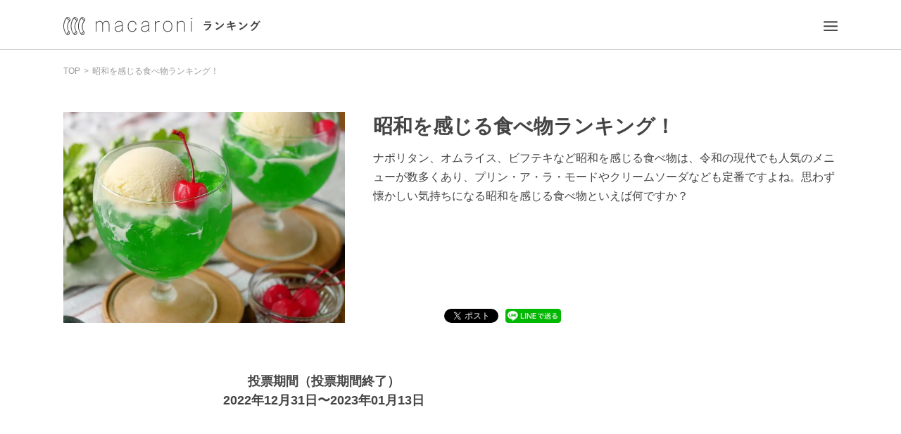

--- FILE ---
content_type: text/html; charset=utf-8
request_url: https://ranking.macaro-ni.jp/ranking/795
body_size: 36287
content:
<!doctype html>
<html data-n-head-ssr lang="ja" data-n-head="%7B%22lang%22:%7B%22ssr%22:%22ja%22%7D%7D">
  <head >
    <meta data-n-head="ssr" charset="utf-8"><meta data-n-head="ssr" name="viewport" content="width=device-width, initial-scale=1"><meta data-n-head="ssr" data-hid="og:type" property="og:type" content="website"><meta data-n-head="ssr" data-hid="fb:pages" property="fb:pages" content="655800347811781"><meta data-n-head="ssr" data-hid="fb:app_id" property="fb:app_id" content="1385631188326032"><meta data-n-head="ssr" data-hid="twitter:card" name="twitter:card" content="summary"><meta data-n-head="ssr" data-hid="twitter:site" name="twitter:site" content="@macaroni_news"><meta data-n-head="ssr" data-hid="charset" charset="utf-8"><meta data-n-head="ssr" data-hid="mobile-web-app-capable" name="mobile-web-app-capable" content="yes"><meta data-n-head="ssr" data-hid="apple-mobile-web-app-title" name="apple-mobile-web-app-title" content="macaroniランキング"><meta data-n-head="ssr" data-hid="theme-color" name="theme-color" content="#ffffff"><meta data-n-head="ssr" data-hid="og:site_name" name="og:site_name" property="og:site_name" content="macaroniランキング"><meta data-n-head="ssr" data-hid="og:image:width" name="og:image:width" property="og:image:width" content="512"><meta data-n-head="ssr" data-hid="og:image:height" name="og:image:height" property="og:image:height" content="512"><meta data-n-head="ssr" data-hid="og:image:type" name="og:image:type" property="og:image:type" content="image/png"><meta data-n-head="ssr" data-hid="description" name="description" content="ナポリタン、オムライス、ビフテキなど昭和を感じる食べ物は、令和の現代でも人気のメニューが数多くあり、プリン・ア・ラ・モードやクリームソーダなども定番ですよね。思わず懐かしい気持ちになる昭和を感じる食べ物といえば何ですか？"><meta data-n-head="ssr" data-hid="twitter:title" name="twitter:title" content="昭和を感じる食べ物ランキング！ | macaroniランキング"><meta data-n-head="ssr" data-hid="twitter:description" name="twitter:description" content="ナポリタン、オムライス、ビフテキなど昭和を感じる食べ物は、令和の現代でも人気のメニューが数多くあり、プリン・ア・ラ・モードやクリームソーダなども定番ですよね。思わず懐かしい気持ちになる昭和を感じる食べ物といえば何ですか？"><meta data-n-head="ssr" data-hid="twitter:image" name="twitter:image" content="https://static-ranking.macaro-ni.jp/images/votes/a9c84706-9384-4106-84a9-84005bb3d6b2.jpg"><meta data-n-head="ssr" data-hid="og:description" property="og:description" content="ナポリタン、オムライス、ビフテキなど昭和を感じる食べ物は、令和の現代でも人気のメニューが数多くあり、プリン・ア・ラ・モードやクリームソーダなども定番ですよね。思わず懐かしい気持ちになる昭和を感じる食べ物といえば何ですか？"><meta data-n-head="ssr" data-hid="og:image" property="og:image" content="https://static-ranking.macaro-ni.jp/images/votes/a9c84706-9384-4106-84a9-84005bb3d6b2.jpg"><meta data-n-head="ssr" data-hid="og:title" property="og:title" content="昭和を感じる食べ物ランキング！ | macaroniランキング"><meta data-n-head="ssr" data-hid="og:url" property="og:url" content="https://ranking.macaro-ni.jp/ranking/795"><title>昭和を感じる食べ物ランキング！ | macaroniランキング</title><link data-n-head="ssr" rel="icon" type="image/x-icon" href="/favicon.ico"><link data-n-head="ssr" rel="apple-touch-icon" href="/apple-touch-icon.png"><link data-n-head="ssr" rel="preconnect dns-prefetch" href="//www.google-analytics.com"><link data-n-head="ssr" rel="preconnect dns-prefetch" href="//www.googleoptimize.com"><link data-n-head="ssr" rel="preconnect dns-prefetch" href="//www.googletagmanager.com"><link data-n-head="ssr" rel="preconnect dns-prefetch" href="//platform.twitter.com"><link data-n-head="ssr" data-hid="shortcut-icon" rel="shortcut icon" href="/favicon.ico"><link data-n-head="ssr" data-hid="apple-touch-icon" rel="apple-touch-icon" href="https://static-ranking.macaro-ni.jp/assets/images/icon_round_512.png" sizes="512x512"><link data-n-head="ssr" rel="manifest" href="https://static-ranking.macaro-ni.jp/dist/manifest.6d35f00a.json" data-hid="manifest"><script data-n-head="ssr" src="https://www.googleoptimize.com/optimize.js?id=OPT-NRPMX5G"></script><script data-n-head="ssr" src="//platform.twitter.com/widgets.js" charset="utf-8"></script><script data-n-head="ssr" type="text/javascript">window.gnshbrequest = window.gnshbrequest || {cmd:[]};window.gnshbrequest.cmd.push(function(){window.gnshbrequest.preventFirstRun();window.gnshbrequest.forceInternalRequest();});</script><script data-n-head="ssr" src="https://cpt.geniee.jp/hb/v1/216674/728/wrapper.min.js" async></script><script data-n-head="ssr" data-hid="adsbygoogle-script" defer crossorigin="anonymous" src="//pagead2.googlesyndication.com/pagead/js/adsbygoogle.js?client=ca-pub-9650601076364279"></script><script data-n-head="ssr" data-hid="adsbygoogle">if (!window.__abg_called){ (window.adsbygoogle = window.adsbygoogle || []); adsbygoogle.pauseAdRequests=0;
          adsbygoogle.push({
      google_ad_client: "ca-pub-9650601076364279",
      overlays: {bottom: false},
      
    }); window.__abg_called = true;}</script><script data-n-head="ssr" data-hid="gtm-script">if(!window._gtm_init){window._gtm_init=1;(function(w,n,d,m,e,p){w[d]=(w[d]==1||n[d]=='yes'||n[d]==1||n[m]==1||(w[e]&&w[e][p]&&w[e][p]()))?1:0})(window,navigator,'doNotTrack','msDoNotTrack','external','msTrackingProtectionEnabled');(function(w,d,s,l,x,y){w[x]={};w._gtm_inject=function(i){if(w.doNotTrack||w[x][i])return;w[x][i]=1;w[l]=w[l]||[];w[l].push({'gtm.start':new Date().getTime(),event:'gtm.js'});var f=d.getElementsByTagName(s)[0],j=d.createElement(s);j.async=true;j.src='https://www.googletagmanager.com/gtm.js?id='+i;f.parentNode.insertBefore(j,f);};w[y]('GTM-M4WMD37')})(window,document,'script','dataLayer','_gtm_ids','_gtm_inject')}</script><link rel="preload" href="https://static-ranking.macaro-ni.jp/dist/b51fb09.js" as="script"><link rel="preload" href="https://static-ranking.macaro-ni.jp/dist/4f1e0bd.js" as="script"><link rel="preload" href="https://static-ranking.macaro-ni.jp/dist/91f2f23.js" as="script"><link rel="preload" href="https://static-ranking.macaro-ni.jp/dist/8378d16.js" as="script"><link rel="preload" href="https://static-ranking.macaro-ni.jp/dist/329833e.js" as="script"><style data-vue-ssr-id="37eadfbe:0 70e55c7e:0 65c2a40c:0 a8d4cea6:0 35a1289b:0 33924a78:0 63339c6d:0 53b98c6a:0 7d521e92:0 28b3e725:0 73e09f94:0 40f54e8a:0 bd9835d8:0 096c23a1:0 25162d2e:0 c184a6b4:0 704bcd9c:0 1b5e7c10:0 db7690fe:0 8a296830:0 c1993d26:0 055c1584:0 227555a6:0 a632cd7c:0 24d36512:0 51bf92e0:0 236db481:0 227c6818:0 38f16062:0 804ee898:0">.svg-inline--fa,svg:not(:root).svg-inline--fa{overflow:visible}.svg-inline--fa{display:inline-block;font-size:inherit;height:1em;vertical-align:-.125em}.svg-inline--fa.fa-lg{vertical-align:-.225em}.svg-inline--fa.fa-w-1{width:.0625em}.svg-inline--fa.fa-w-2{width:.125em}.svg-inline--fa.fa-w-3{width:.1875em}.svg-inline--fa.fa-w-4{width:.25em}.svg-inline--fa.fa-w-5{width:.3125em}.svg-inline--fa.fa-w-6{width:.375em}.svg-inline--fa.fa-w-7{width:.4375em}.svg-inline--fa.fa-w-8{width:.5em}.svg-inline--fa.fa-w-9{width:.5625em}.svg-inline--fa.fa-w-10{width:.625em}.svg-inline--fa.fa-w-11{width:.6875em}.svg-inline--fa.fa-w-12{width:.75em}.svg-inline--fa.fa-w-13{width:.8125em}.svg-inline--fa.fa-w-14{width:.875em}.svg-inline--fa.fa-w-15{width:.9375em}.svg-inline--fa.fa-w-16{width:1em}.svg-inline--fa.fa-w-17{width:1.0625em}.svg-inline--fa.fa-w-18{width:1.125em}.svg-inline--fa.fa-w-19{width:1.1875em}.svg-inline--fa.fa-w-20{width:1.25em}.svg-inline--fa.fa-pull-left{margin-right:.3em;width:auto}.svg-inline--fa.fa-pull-right{margin-left:.3em;width:auto}.svg-inline--fa.fa-border{height:1.5em}.svg-inline--fa.fa-li{width:2em}.svg-inline--fa.fa-fw{width:1.25em}.fa-layers svg.svg-inline--fa{bottom:0;left:0;margin:auto;position:absolute;right:0;top:0}.fa-layers{display:inline-block;height:1em;position:relative;text-align:center;vertical-align:-.125em;width:1em}.fa-layers svg.svg-inline--fa{transform-origin:center center}.fa-layers-counter,.fa-layers-text{display:inline-block;position:absolute;text-align:center}.fa-layers-text{left:50%;top:50%;transform:translate(-50%,-50%);transform-origin:center center}.fa-layers-counter{background-color:#ff253a;border-radius:1em;box-sizing:border-box;color:#fff;height:1.5em;line-height:1;max-width:5em;min-width:1.5em;overflow:hidden;padding:.25em;right:0;text-overflow:ellipsis;top:0;transform:scale(.25);transform-origin:top right}.fa-layers-bottom-right{bottom:0;right:0;top:auto;transform:scale(.25);transform-origin:bottom right}.fa-layers-bottom-left{bottom:0;left:0;right:auto;top:auto;transform:scale(.25);transform-origin:bottom left}.fa-layers-top-right{right:0;top:0;transform:scale(.25);transform-origin:top right}.fa-layers-top-left{left:0;right:auto;top:0;transform:scale(.25);transform-origin:top left}.fa-lg{font-size:1.33333em;line-height:.75em;vertical-align:-.0667em}.fa-xs{font-size:.75em}.fa-sm{font-size:.875em}.fa-1x{font-size:1em}.fa-2x{font-size:2em}.fa-3x{font-size:3em}.fa-4x{font-size:4em}.fa-5x{font-size:5em}.fa-6x{font-size:6em}.fa-7x{font-size:7em}.fa-8x{font-size:8em}.fa-9x{font-size:9em}.fa-10x{font-size:10em}.fa-fw{text-align:center;width:1.25em}.fa-ul{list-style-type:none;margin-left:2.5em;padding-left:0}.fa-ul>li{position:relative}.fa-li{left:-2em;line-height:inherit;position:absolute;text-align:center;width:2em}.fa-border{border:.08em solid #eee;border-radius:.1em;padding:.2em .25em .15em}.fa-pull-left{float:left}.fa-pull-right{float:right}.fa.fa-pull-left,.fab.fa-pull-left,.fal.fa-pull-left,.far.fa-pull-left,.fas.fa-pull-left{margin-right:.3em}.fa.fa-pull-right,.fab.fa-pull-right,.fal.fa-pull-right,.far.fa-pull-right,.fas.fa-pull-right{margin-left:.3em}.fa-spin{animation:fa-spin 2s linear infinite}.fa-pulse{animation:fa-spin 1s steps(8) infinite}@keyframes fa-spin{0%{transform:rotate(0deg)}to{transform:rotate(1turn)}}.fa-rotate-90{-ms-filter:"progid:DXImageTransform.Microsoft.BasicImage(rotation=1)";transform:rotate(90deg)}.fa-rotate-180{-ms-filter:"progid:DXImageTransform.Microsoft.BasicImage(rotation=2)";transform:rotate(180deg)}.fa-rotate-270{-ms-filter:"progid:DXImageTransform.Microsoft.BasicImage(rotation=3)";transform:rotate(270deg)}.fa-flip-horizontal{-ms-filter:"progid:DXImageTransform.Microsoft.BasicImage(rotation=0, mirror=1)";transform:scaleX(-1)}.fa-flip-vertical{transform:scaleY(-1)}.fa-flip-both,.fa-flip-horizontal.fa-flip-vertical,.fa-flip-vertical{-ms-filter:"progid:DXImageTransform.Microsoft.BasicImage(rotation=2, mirror=1)"}.fa-flip-both,.fa-flip-horizontal.fa-flip-vertical{transform:scale(-1)}:root .fa-flip-both,:root .fa-flip-horizontal,:root .fa-flip-vertical,:root .fa-rotate-180,:root .fa-rotate-270,:root .fa-rotate-90{filter:none}.fa-stack{display:inline-block;height:2em;position:relative;width:2.5em}.fa-stack-1x,.fa-stack-2x{bottom:0;left:0;margin:auto;position:absolute;right:0;top:0}.svg-inline--fa.fa-stack-1x{height:1em;width:1.25em}.svg-inline--fa.fa-stack-2x{height:2em;width:2.5em}.fa-inverse{color:#fff}.sr-only{border:0;clip:rect(0,0,0,0);height:1px;margin:-1px;overflow:hidden;padding:0;position:absolute;width:1px}.sr-only-focusable:active,.sr-only-focusable:focus{clip:auto;height:auto;margin:0;overflow:visible;position:static;width:auto}.svg-inline--fa .fa-primary{fill:currentColor;fill:var(--fa-primary-color,currentColor);opacity:1;opacity:var(--fa-primary-opacity,1)}.svg-inline--fa .fa-secondary{fill:currentColor;fill:var(--fa-secondary-color,currentColor)}.svg-inline--fa .fa-secondary,.svg-inline--fa.fa-swap-opacity .fa-primary{opacity:.4;opacity:var(--fa-secondary-opacity,.4)}.svg-inline--fa.fa-swap-opacity .fa-secondary{opacity:1;opacity:var(--fa-primary-opacity,1)}.svg-inline--fa mask .fa-primary,.svg-inline--fa mask .fa-secondary{fill:#000}.fad.fa-inverse{color:#fff}
/*! destyle.css v2.0.2 | MIT License | https://github.com/nicolas-cusan/destyle.css */*,:after,:before{border-style:solid;border-width:0;box-sizing:border-box}html{line-height:1.15;-webkit-text-size-adjust:100%;-webkit-tap-highlight-color:transparent}body{margin:0}main{display:block}address,blockquote,dl,figure,form,iframe,p,pre,table{margin:0}h1,h2,h3,h4,h5,h6{font-size:inherit;font-weight:inherit;line-height:inherit;margin:0}ol,ul{list-style:none;margin:0;padding:0}dt{font-weight:700}dd{margin-left:0}hr{border-top-width:1px;box-sizing:content-box;clear:both;color:inherit;height:0;margin:0;overflow:visible}pre{font-family:monospace,monospace;font-size:inherit}address{font-style:inherit}a{background-color:transparent;color:inherit;-webkit-text-decoration:none;text-decoration:none}abbr[title]{-webkit-text-decoration:underline;text-decoration:underline;-webkit-text-decoration:underline dotted;text-decoration:underline dotted}b,strong{font-weight:bolder}code,kbd,samp{font-family:monospace,monospace;font-size:inherit}small{font-size:80%}sub,sup{font-size:75%;line-height:0;position:relative;vertical-align:baseline}sub{bottom:-.25em}sup{top:-.5em}embed,iframe,img,object{vertical-align:bottom}button,input,optgroup,select,textarea{-webkit-appearance:none;-moz-appearance:none;appearance:none;background:transparent;border-radius:0;color:inherit;font:inherit;margin:0;outline:0;padding:0;text-align:inherit;vertical-align:middle}[type=checkbox]{-webkit-appearance:checkbox;-moz-appearance:checkbox;appearance:checkbox}[type=radio]{-webkit-appearance:radio;-moz-appearance:radio;appearance:radio}button,input{overflow:visible}button,select{text-transform:none}[type=button],[type=reset],[type=submit],button{-webkit-appearance:none;-moz-appearance:none;appearance:none;cursor:pointer}[type=button][disabled],[type=reset][disabled],[type=submit][disabled],button[disabled]{cursor:default}[type=button]::-moz-focus-inner,[type=reset]::-moz-focus-inner,[type=submit]::-moz-focus-inner,button::-moz-focus-inner{border-style:none;padding:0}[type=button]:-moz-focusring,[type=reset]:-moz-focusring,[type=submit]:-moz-focusring,button:-moz-focusring{outline:1px dotted ButtonText}select::-ms-expand{display:none}fieldset,option{padding:0}fieldset{margin:0;min-width:0}legend{color:inherit;display:table;max-width:100%;padding:0;white-space:normal}progress{vertical-align:baseline}textarea{overflow:auto}[type=number]::-webkit-inner-spin-button,[type=number]::-webkit-outer-spin-button{height:auto}[type=search]{outline-offset:-2px}[type=search]::-webkit-search-decoration{-webkit-appearance:none}::-webkit-file-upload-button{-webkit-appearance:button;font:inherit}label[for]{cursor:pointer}details{display:block}summary{display:list-item}[contenteditable]{outline:none}table{border-collapse:collapse;border-spacing:0}caption{text-align:left}td,th{padding:0;vertical-align:top}th{font-weight:700;text-align:left}[hidden],template{display:none}
body{color:#444;font-family:"游ゴシック","Yu Gothic",YuGothic,"ヒラギノ角ゴシック Pro","Hiragino Kaku Gothic ProN","Noto Sans CJK JP",メイリオ,Meiryo,sans-serif}
.nuxt-progress{background-color:#000;height:2px;left:0;opacity:1;position:fixed;right:0;top:0;transition:width .1s,opacity .4s;width:0;z-index:999999}.nuxt-progress.nuxt-progress-notransition{transition:none}.nuxt-progress-failed{background-color:red}
body[data-v-00c910ec]{color:#444;font-family:"游ゴシック","Yu Gothic",YuGothic,"ヒラギノ角ゴシック Pro","Hiragino Kaku Gothic ProN","Noto Sans CJK JP",メイリオ,Meiryo,sans-serif}.sidebar__overlay[data-v-00c910ec]{animation-duration:.8s;animation-name:overlay-00c910ec;animation-timing-function:ease-out;background-color:#444;height:100%;left:0;opacity:.6;position:fixed;top:0;width:100%;z-index:3}.v-enter-active[data-v-00c910ec],.v-leave-active[data-v-00c910ec]{transition:.2s ease-out}.v-enter[data-v-00c910ec],.v-leave-to[data-v-00c910ec]{opacity:0;transform:translateX(50px)}@keyframes overlay-00c910ec{0%{opacity:0}to{opacity:.6}}.pc.globalHeader[data-v-00c910ec]{border-bottom:1px solid #ccc;min-width:1100px}.pc .globalHeader__wrapper[data-v-00c910ec]{align-items:center;display:flex;height:70px;justify-content:space-between;margin:0 auto;width:1100px}.pc .globalHeader__logo[data-v-00c910ec]{font-size:26px}.pc .globalHeader__right[data-v-00c910ec]{align-items:center;display:flex}.pc .globalHeader__right .globalHeader__item[data-v-00c910ec]{margin:8px;width:20px}.pc .globalHeader__right .globalHeader__item a[data-v-00c910ec]{padding:8px}.pc .globalHeader__menu[data-v-00c910ec]{align-items:center;display:flex;justify-content:center;z-index:1}.pc .globalHeader__menuImg[data-v-00c910ec]{height:14.5px;width:20px}.sp.globalHeader[data-v-00c910ec]{border-bottom:1px solid #eee}.sp .globalHeader__right .globalHeader__item[data-v-00c910ec]{margin:8px;width:20px}.sp .globalHeader__right .globalHeader__item a[data-v-00c910ec]{padding:8px}.sp .globalHeader__menu[data-v-00c910ec]{position:absolute;right:20px;top:10px}.sp .globalHeader__menuImg[data-v-00c910ec]{height:14.5px;width:20px}.sp .globalHeader__wrapper[data-v-00c910ec]{align-items:center;display:flex;height:45px;justify-content:center;width:100%}.sp .globalHeader__logo[data-v-00c910ec]{height:20px;width:218px}
body[data-v-78b12110]{color:#444;font-family:"游ゴシック","Yu Gothic",YuGothic,"ヒラギノ角ゴシック Pro","Hiragino Kaku Gothic ProN","Noto Sans CJK JP",メイリオ,Meiryo,sans-serif}.link[data-v-78b12110]{cursor:pointer;display:inline}.link a[data-v-78b12110]{display:block}.link.bold[data-v-78b12110]{font-weight:700}.link.block[data-v-78b12110]{display:block}.link.underline[data-v-78b12110]{border-bottom:1px solid}.link.center[data-v-78b12110]{text-align:center}.link .navigationList[data-v-78b12110]{align-items:center;display:flex;justify-content:space-between;padding:20px 15px}.link.inline a[data-v-78b12110]{display:inline}.link.inlineBlock a[data-v-78b12110]{display:inline-block}
body[data-v-f95b4e64]{color:#444;font-family:"游ゴシック","Yu Gothic",YuGothic,"ヒラギノ角ゴシック Pro","Hiragino Kaku Gothic ProN","Noto Sans CJK JP",メイリオ,Meiryo,sans-serif}.image[data-v-f95b4e64]{height:auto;width:100%}
body[data-v-3a3c6f69]{color:#444;font-family:"游ゴシック","Yu Gothic",YuGothic,"ヒラギノ角ゴシック Pro","Hiragino Kaku Gothic ProN","Noto Sans CJK JP",メイリオ,Meiryo,sans-serif}.pc.ranking[data-v-3a3c6f69]{margin:0 auto;padding:20px 0 100px;width:1100px}.pc .ranking__breadcrumb[data-v-3a3c6f69]{margin-bottom:50px}.pc .ranking__headline[data-v-3a3c6f69]{margin:80px 0;width:740px}.pc .ranking__headline.rankingDetail[data-v-3a3c6f69]{margin-top:100px}.pc .ranking__detail[data-v-3a3c6f69]{border-bottom:1px solid #eee;margin:0 0 40px;padding:0 0 40px}.pc .ranking__detailItem[data-v-3a3c6f69]{margin:0 0 40px}.pc .ranking__votingPeriod[data-v-3a3c6f69]{font-size:18px;font-weight:700;line-height:1.5;text-align:center}.pc .ranking__crownWrapper[data-v-3a3c6f69]{margin-bottom:20px;text-align:center}.pc .ranking__crown[data-v-3a3c6f69]{height:auto;text-align:center;width:140px}.pc .ranking__contents[data-v-3a3c6f69]{display:flex;justify-content:space-between;margin-top:70px;width:100%}.pc .ranking__mainContents[data-v-3a3c6f69]{width:740px}.pc .ranking__headlineRecomend[data-v-3a3c6f69]{margin-top:135px}.pc .ranking__macaroniArticles[data-v-3a3c6f69]{display:flex;flex-wrap:wrap;justify-content:space-between;margin-top:50px;width:720px}.pc .ranking__adWrapper[data-v-3a3c6f69]{display:flex;justify-content:space-between;margin-top:60px;width:100%}.pc .ranking__ad[data-v-3a3c6f69]{width:50%}.pc .ranking__warningMessage[data-v-3a3c6f69]{font-size:16px;font-weight:700}.pc .ranking__mediaArticleUrlWrapper[data-v-3a3c6f69]{padding:60px 0 0}.pc .ranking__mediaArticleUrlButton[data-v-3a3c6f69]{display:block;margin:0 auto}.sp.ranking[data-v-3a3c6f69]{margin:10px 20px 40px}.sp .ranking__breadcrumb[data-v-3a3c6f69]{margin-bottom:20px}.sp .ranking__headline[data-v-3a3c6f69]{margin-bottom:30px}.sp .ranking__headline.rankingDetail[data-v-3a3c6f69]{margin-top:55px}.sp .ranking__detail[data-v-3a3c6f69]{border-bottom:1px solid #eee;margin:0 0 20px;padding:0 0 30px}.sp .ranking__detailItem[data-v-3a3c6f69]{margin:0 0 40px}.sp .ranking__votingPeriod[data-v-3a3c6f69]{font-size:16px;font-weight:700;line-height:1.5;margin:40px 0;text-align:center}.sp .ranking__crownWrapper[data-v-3a3c6f69]{margin-bottom:10px;text-align:center}.sp .ranking__crown[data-v-3a3c6f69]{height:auto;text-align:center;width:75px}.sp .ranking__headlineRecomend[data-v-3a3c6f69]{margin-top:60px}.sp .ranking__macaroniArticles[data-v-3a3c6f69]{display:flex;flex-wrap:wrap;justify-content:space-between;margin-top:50px}.sp .ranking__adWrapper[data-v-3a3c6f69]{align-items:center;display:flex;justify-content:center;margin-bottom:40px}.sp .ranking__ad[data-v-3a3c6f69]{text-align:center;width:100%}.sp .ranking__warningMessage[data-v-3a3c6f69]{font-size:14px;font-weight:700}.sp .ranking__mediaArticleUrlWrapper[data-v-3a3c6f69]{padding:40px 0 0}.sp .ranking__mediaArticleUrlButton[data-v-3a3c6f69]{display:block;margin:0 auto}
body{color:#444;font-family:"游ゴシック","Yu Gothic",YuGothic,"ヒラギノ角ゴシック Pro","Hiragino Kaku Gothic ProN","Noto Sans CJK JP",メイリオ,Meiryo,sans-serif}.breadCrumb{letter-spacing:-.4em;list-style:none;margin:0;text-align:left}.breadCrumb__item{color:#999}.breadCrumb__item,.breadCrumb__item a{border:none;display:inline-block;font-size:12px;letter-spacing:normal}.breadCrumb__item span{display:inline-block!important}.breadCrumb__item:after{color:#999;content:">";display:inline-block;padding:0 5px}.breadCrumb__item:last-child:after{content:none}.sp .breadCrumb__item a{font-size:10px;letter-spacing:1px}
body[data-v-a9b14af6]{color:#444;font-family:"游ゴシック","Yu Gothic",YuGothic,"ヒラギノ角ゴシック Pro","Hiragino Kaku Gothic ProN","Noto Sans CJK JP",メイリオ,Meiryo,sans-serif}.pc .voteInfo[data-v-a9b14af6]{display:flex}.pc .voteInfo__img[data-v-a9b14af6]{height:300px;margin-right:40px;-o-object-fit:cover;object-fit:cover;width:400px}.pc .voteInfo__infoWrapper[data-v-a9b14af6]{flex:1;position:relative}.pc .voteInfo__title[data-v-a9b14af6]{font-size:28px;line-height:1.5;margin-bottom:10px}.pc .voteInfo__description[data-v-a9b14af6]{font-size:16px;font-weight:500;line-height:1.69;margin-bottom:30px}.pc .voteInfo__snsWrapper[data-v-a9b14af6]{bottom:0;display:flex;left:0;position:absolute}.pc .voteInfo__snsIcon[data-v-a9b14af6]{margin-right:10px}.pc .voteInfo__snsIcon[data-v-a9b14af6]:last-child{margin-right:0}.sp .voteInfo__img[data-v-a9b14af6]{margin-bottom:15px;-o-object-fit:cover;object-fit:cover;width:100%}.sp .voteInfo__infoWrapper[data-v-a9b14af6]{width:100%}.sp .voteInfo__title[data-v-a9b14af6]{margin-bottom:15px}.sp .voteInfo__description[data-v-a9b14af6]{font-size:16px;line-height:1.563;margin-bottom:20px;width:100%;word-break:break-all}.sp .voteInfo__snsWrapper[data-v-a9b14af6]{display:flex}.sp .voteInfo__snsIcon[data-v-a9b14af6]{margin-right:15px}.sp .voteInfo__snsIcon[data-v-a9b14af6]:last-child{margin-right:0}
body[data-v-4a916e86]{color:#444;font-family:"游ゴシック","Yu Gothic",YuGothic,"ヒラギノ角ゴシック Pro","Hiragino Kaku Gothic ProN","Noto Sans CJK JP",メイリオ,Meiryo,sans-serif}.headline[data-v-4a916e86]{font-size:42px;font-weight:700;position:relative}.headline.underline[data-v-4a916e86]{text-align:center}.headline.underline[data-v-4a916e86]:after{background-color:#000;border-bottom:10px;bottom:-19px;content:"";display:inline-block;height:2px;left:50%;position:absolute;transform:translateX(-50%);width:50px}.headline.large[data-v-4a916e86]{font-size:42px;letter-spacing:2px}.headline.medium[data-v-4a916e86]{font-size:28px}.headline.small[data-v-4a916e86]{font-size:20px}.headline.sp[data-v-4a916e86]{text-align:center}.headline.sp.large[data-v-4a916e86]{font-size:24px;letter-spacing:2.29px}.headline.sp.medium[data-v-4a916e86]{font-size:20px}.headline.sp.small[data-v-4a916e86]{font-size:24px;letter-spacing:2.29px}.headline.sp.mini[data-v-4a916e86]{font-size:14px}.headline.sp.voteTitle[data-v-4a916e86]{font-size:17px;line-height:1.559;text-align:left}.headline.sp.underline[data-v-4a916e86]:after{background-color:#000;border-bottom:10px;bottom:-10px;content:"";display:inline-block;height:1px;left:50%;position:absolute;transform:translateX(-50%);width:30px}
body[data-v-bd5f0374]{color:#444;font-family:"游ゴシック","Yu Gothic",YuGothic,"ヒラギノ角ゴシック Pro","Hiragino Kaku Gothic ProN","Noto Sans CJK JP",メイリオ,Meiryo,sans-serif}.pc .facebookButton[data-v-bd5f0374]{position:relative}.pc .facebookButton[data-v-bd5f0374],.pc .facebookButton__linkWrapper[data-v-bd5f0374],.sp .facebookButton__linkWrapper[data-v-bd5f0374]{display:inline-block}.sp .facebookButton__img[data-v-bd5f0374]{height:25px;width:25px}
body[data-v-dd2a3ec8]{color:#444;font-family:"游ゴシック","Yu Gothic",YuGothic,"ヒラギノ角ゴシック Pro","Hiragino Kaku Gothic ProN","Noto Sans CJK JP",メイリオ,Meiryo,sans-serif}.pc .tweetButton[data-v-dd2a3ec8]{position:relative}.pc .tweetButton[data-v-dd2a3ec8],.pc .tweetButton__linkWrapper[data-v-dd2a3ec8]{display:inline-block}.pc .tweetButton__overlay[data-v-dd2a3ec8]{cursor:pointer;height:20px;left:0;position:absolute;top:0;width:74px}.sp .tweetButton__linkWrapper[data-v-dd2a3ec8]{display:inline-block}.sp .tweetButton__img[data-v-dd2a3ec8]{height:25px;width:25px}
body[data-v-add2fafc]{color:#444;font-family:"游ゴシック","Yu Gothic",YuGothic,"ヒラギノ角ゴシック Pro","Hiragino Kaku Gothic ProN","Noto Sans CJK JP",メイリオ,Meiryo,sans-serif}.pc .lineButton[data-v-add2fafc]{display:inline-block;position:relative}.pc .lineButton__img[data-v-add2fafc]{height:20px}.pc .lineButton__linkWrapper[data-v-add2fafc],.sp .lineButton__linkWrapper[data-v-add2fafc]{display:inline-block}.sp .lineButton__img[data-v-add2fafc]{height:25px;width:25px}
.ad[data-v-38778a5b]{min-height:250px}
.ad[data-v-662e3dc2]{min-height:250px}
body[data-v-227e506d]{color:#444;font-family:"游ゴシック","Yu Gothic",YuGothic,"ヒラギノ角ゴシック Pro","Hiragino Kaku Gothic ProN","Noto Sans CJK JP",メイリオ,Meiryo,sans-serif}.pc.rankingItem[data-v-227e506d]{height:auto;margin-bottom:30px}.pc .rankingItem__list[data-v-227e506d]{position:relative}.pc .rankingItem .graph[data-v-227e506d]{left:60px;overflow:hidden;position:absolute;width:560px}.pc .rankingItem.first[data-v-227e506d],.pc .rankingItem.second[data-v-227e506d],.pc .rankingItem.third[data-v-227e506d]{color:#c59c00;margin-bottom:40px}.pc .rankingItem.first .rankingItem__list[data-v-227e506d],.pc .rankingItem.second .rankingItem__list[data-v-227e506d],.pc .rankingItem.third .rankingItem__list[data-v-227e506d]{height:100px}.pc .rankingItem.first .rankingItem__ranking[data-v-227e506d],.pc .rankingItem.second .rankingItem__ranking[data-v-227e506d],.pc .rankingItem.third .rankingItem__ranking[data-v-227e506d]{font-size:40px}.pc .rankingItem.first .bar[data-v-227e506d],.pc .rankingItem.second .bar[data-v-227e506d],.pc .rankingItem.third .bar[data-v-227e506d]{background:#c59c00!important;height:50px}.pc .rankingItem.first .rankingItem__vote[data-v-227e506d],.pc .rankingItem.second .rankingItem__vote[data-v-227e506d],.pc .rankingItem.third .rankingItem__vote[data-v-227e506d]{font-size:28px}.pc .rankingItem.first .rankingItem__manufacture[data-v-227e506d],.pc .rankingItem.second .rankingItem__manufacture[data-v-227e506d],.pc .rankingItem.third .rankingItem__manufacture[data-v-227e506d]{font-size:16px;margin-top:10px}.pc .rankingItem.first .rankingItem__itemName[data-v-227e506d],.pc .rankingItem.second .rankingItem__itemName[data-v-227e506d],.pc .rankingItem.third .rankingItem__itemName[data-v-227e506d]{color:#444;font-size:28px;font-weight:700;margin-top:8px}.pc .rankingItem.second[data-v-227e506d]{color:#bfbfbf}.pc .rankingItem.second .bar[data-v-227e506d]{background:#bfbfbf!important}.pc .rankingItem.third[data-v-227e506d]{color:#b46b17}.pc .rankingItem.third .bar[data-v-227e506d]{background:#b46b17!important}.pc .rankingItem .bar[data-v-227e506d]{animation:graphanime-227e506d 2.5s backwards;background:#eee;display:inline-block;height:30px;max-width:560px;text-align:left}.pc .rankingItem__ranking[data-v-227e506d]{font-size:24px;font-weight:700;left:0;min-width:17px;position:absolute;top:3px}.pc .rankingItem__vote[data-v-227e506d]{font-size:18px;font-weight:700;position:absolute;right:0;top:10px}.pc .rankingItem__manufacture[data-v-227e506d]{color:#999;font-size:16px;margin-top:10px}.pc .rankingItem__itemName[data-v-227e506d]{color:#444;font-size:16px;font-weight:700;margin-top:2px}.sp.rankingItem[data-v-227e506d]{height:auto;margin-bottom:20px}.sp .rankingItem__list[data-v-227e506d]{height:50px;position:relative}.sp .rankingItem .graph[data-v-227e506d]{left:30px;overflow:hidden;position:absolute;width:70%}.sp .rankingItem.first[data-v-227e506d],.sp .rankingItem.second[data-v-227e506d],.sp .rankingItem.third[data-v-227e506d]{color:#c59c00;margin-bottom:20px}.sp .rankingItem.first .rankingItem__ranking[data-v-227e506d],.sp .rankingItem.second .rankingItem__ranking[data-v-227e506d],.sp .rankingItem.third .rankingItem__ranking[data-v-227e506d]{font-size:20px}.sp .rankingItem.first .bar[data-v-227e506d],.sp .rankingItem.second .bar[data-v-227e506d],.sp .rankingItem.third .bar[data-v-227e506d]{background:#c59c00!important;height:25px}.sp .rankingItem.first .rankingItem__vote[data-v-227e506d],.sp .rankingItem.second .rankingItem__vote[data-v-227e506d],.sp .rankingItem.third .rankingItem__vote[data-v-227e506d]{font-size:18px}.sp .rankingItem.first .rankingItem__manufacture[data-v-227e506d],.sp .rankingItem.second .rankingItem__manufacture[data-v-227e506d],.sp .rankingItem.third .rankingItem__manufacture[data-v-227e506d]{font-size:12px;margin-top:5px}.sp .rankingItem.first .rankingItem__itemName[data-v-227e506d],.sp .rankingItem.second .rankingItem__itemName[data-v-227e506d],.sp .rankingItem.third .rankingItem__itemName[data-v-227e506d]{color:#444;font-size:18px;font-weight:700;margin-top:3px}.sp .rankingItem.second[data-v-227e506d]{color:#bfbfbf}.sp .rankingItem.second .bar[data-v-227e506d]{background:#bfbfbf!important}.sp .rankingItem.third[data-v-227e506d]{color:#b46b17}.sp .rankingItem.third .bar[data-v-227e506d]{background:#b46b17!important}.sp .rankingItem .bar[data-v-227e506d]{animation:graphanime-227e506d 2.5s backwards;background:#eee;display:inline-block;height:12px;max-width:560px;text-align:left}.sp .rankingItem__ranking[data-v-227e506d]{font-size:14px;font-weight:700;left:0;min-width:17px;position:absolute;top:2px}.sp .rankingItem__vote[data-v-227e506d]{font-size:14px;font-weight:700;position:absolute;right:0;top:5px}.sp .rankingItem__manufacture[data-v-227e506d]{color:#999;font-size:12px;margin-top:5px}.sp .rankingItem__itemName[data-v-227e506d]{color:#444;font-size:12px;font-weight:700;margin-top:3px}@keyframes graphanime-227e506d{0%{opacity:1;transform:translateX(-200%)}to{opacity:1;transform:translateX(0)}}
body[data-v-7445dc00]{color:#444;font-family:"游ゴシック","Yu Gothic",YuGothic,"ヒラギノ角ゴシック Pro","Hiragino Kaku Gothic ProN","Noto Sans CJK JP",メイリオ,Meiryo,sans-serif}.pc.rankingDetail[data-v-7445dc00]{width:740px}.pc .rankingDetail__crown[data-v-7445dc00]{height:43px;margin-right:20px;width:64px}.pc .rankingDetail__titles[data-v-7445dc00]{align-items:center;display:flex;margin-bottom:30px}.pc .rankingDetail__manufacture[data-v-7445dc00]{color:#999;font-size:16px;margin-bottom:8px}.pc .rankingDetail__rank[data-v-7445dc00]{align-items:center;background:#444;border-radius:50%;color:#fff;display:flex;height:26px;justify-content:center;line-height:1.8;margin-right:20px;text-align:center;width:26px}.pc .rankingDetail__name[data-v-7445dc00]{color:#444;font-size:28px;font-weight:700}.pc .rankingDetail__swiperWrapper[data-v-7445dc00]{margin-right:40px;position:relative}.pc .rankingDetail__swiperContainer[data-v-7445dc00]{height:320px!important;position:relative;width:372px}.pc .rankingDetail__swiperImage[data-v-7445dc00]{height:280px;-o-object-fit:contain;object-fit:contain;width:372px}.pc .rankingDetail__swiperPhotoBy[data-v-7445dc00]{color:#999;font-size:14px;margin-left:10px;margin-top:5px;text-align:left}.pc .rankingDetail__swiperPhotoBySpan[data-v-7445dc00]{-webkit-text-decoration:underline;text-decoration:underline}.pc .rankingDetail .swiper-pagination[data-v-7445dc00]{bottom:-2px;position:absolute}.pc .rankingDetail .swiper-pagination[data-v-7445dc00] .swiper-pagination-bullet{background:#ddd;height:10px;opacity:1;width:10px}.pc .rankingDetail .swiper-pagination[data-v-7445dc00] .swiper-pagination-bullet-active{background:#444!important}.pc .rankingDetail__info[data-v-7445dc00]{margin-bottom:20px}.pc .rankingDetail__info td[data-v-7445dc00],.pc .rankingDetail__info th[data-v-7445dc00]{font-weight:700;padding:5px 20px 5px 0;white-space:pre-wrap;width:auto}.pc .rankingDetail__info th[data-v-7445dc00]{min-width:7em}.pc .rankingDetail__button[data-v-7445dc00]{cursor:pointer;font-size:14px;height:40px;margin-bottom:15px;width:300px}.pc .rankingDetail__affiliateLink[data-v-7445dc00] a{background:#e37e7b;border-radius:23px;color:#fff;cursor:pointer;display:flex;font-size:14px;height:40px;justify-content:space-between;line-height:2.8;margin-bottom:15px;padding:0 20px;width:300px}.pc .rankingDetail__contents[data-v-7445dc00]{align-items:center;display:flex}.pc .rankingDetail__description[data-v-7445dc00]{font-size:16px;line-height:1.4;margin-top:40px;word-wrap:break-word}.pc .rankingDetail__swiperPrev[data-v-7445dc00]{cursor:pointer;height:85%;left:0;position:absolute;top:0;width:50%}.pc .rankingDetail__swiperNext[data-v-7445dc00]{cursor:pointer;height:85%;position:absolute;right:0;top:0;width:50%}.pc .rankingDetail__contentsAffiliatePriceCheckedAt[data-v-7445dc00]{color:#666;font-size:10px;text-align:right}.pc .rankingDetail__contentsAffiliateDateInfo[data-v-7445dc00]{cursor:pointer;display:inline-block;font-size:12px;position:relative}.pc .rankingDetail__contentsAffiliateDateInfo:hover .rankingDetail__contentsAffiliateDateInfoTip[data-v-7445dc00]{display:block}.pc .rankingDetail__contentsAffiliateDateInfoTip[data-v-7445dc00]{background-color:rgba(0,0,0,.5);color:#fff;cursor:default;display:none;font-size:9px;font-weight:500;left:20px;line-height:1.6;padding:1px 5px 5px 7px;position:absolute;text-align:left;top:0;-webkit-transform:scale(.9);-webkit-transform-origin:0 0;width:151px;z-index:100}.pc .rankingDetail__contentsAffiliateDateInfoTip[data-v-7445dc00]:before{border:5px solid transparent;border-right-color:rgba(0,0,0,.5);content:"";left:-10px;margin-top:-5px;position:absolute;top:9px}.sp.rankingDetail[data-v-7445dc00]{text-align:center;width:100%}.sp .rankingDetail__crown[data-v-7445dc00]{height:45px;margin-bottom:10px;width:65px}.sp .rankingDetail__titles[data-v-7445dc00]{margin-bottom:20px}.sp .rankingDetail__manufacture[data-v-7445dc00]{color:#999;font-size:12px;margin-bottom:5px}.sp .rankingDetail__name[data-v-7445dc00]{color:#444;font-size:17px;font-weight:700;margin-bottom:20px}.sp .rankingDetail__rankWrapper[data-v-7445dc00]{margin-bottom:15px}.sp .rankingDetail__rank[data-v-7445dc00]{align-items:center;background:#444;border-radius:50%;color:#fff;display:flex;height:26px;justify-content:center;line-height:1.8;margin:0 auto;text-align:center;width:26px}.sp .rankingDetail__swiperWrapper[data-v-7445dc00]{position:relative}.sp .rankingDetail__swiperContainer[data-v-7445dc00]{height:300px!important;position:relative;width:100%}.sp .rankingDetail__swiperImage[data-v-7445dc00]{height:250px;-o-object-fit:contain;object-fit:contain;width:100%}.sp .rankingDetail__swiperPhotoBy[data-v-7445dc00]{color:#999;font-size:14px;margin-left:10px;margin-top:5px;text-align:left}.sp .rankingDetail__swiperPhotoBySpan[data-v-7445dc00]{-webkit-text-decoration:underline;text-decoration:underline}.sp .rankingDetail .swiper-pagination[data-v-7445dc00]{bottom:10px;position:absolute}.sp .rankingDetail .swiper-pagination[data-v-7445dc00] .swiper-pagination-bullet{background:#ddd;height:7px;opacity:1;width:7px}.sp .rankingDetail .swiper-pagination[data-v-7445dc00] .swiper-pagination-bullet-active{background:#444!important}.sp .rankingDetail__info[data-v-7445dc00]{margin:0 0 20px}.sp .rankingDetail__info table[data-v-7445dc00]{font-size:14px;margin:0 auto;text-align:left}.sp .rankingDetail__info td[data-v-7445dc00],.sp .rankingDetail__info th[data-v-7445dc00]{font-weight:700;padding:5px 20px 5px 0;white-space:pre-wrap;width:auto}.sp .rankingDetail__info th[data-v-7445dc00]{min-width:7em}.sp .rankingDetail__info td[data-v-7445dc00]{padding-right:0}.sp .rankingDetail__affiliateLink[data-v-7445dc00] a{background:#e37e7b;border-radius:23px;color:#fff;cursor:pointer;display:flex;font-size:14px;font-weight:600;height:40px;justify-content:space-between;line-height:3;margin:0 auto 15px;padding:0 20px;width:315px}.sp .rankingDetail__description[data-v-7445dc00]{font-size:16px;line-height:1.5;margin-top:25px;text-align:left;word-wrap:break-word}.sp .rankingDetail__swiperPrev[data-v-7445dc00]{cursor:pointer;height:85%;left:0;position:absolute;top:0;width:50%}.sp .rankingDetail__swiperNext[data-v-7445dc00]{cursor:pointer;height:85%;position:absolute;right:0;top:0;width:50%}.sp .rankingDetail__contentsAffiliatePriceCheckedArea[data-v-7445dc00]{color:#999;text-align:right}.sp .rankingDetail__contentsAffiliatePriceCheckedAt[data-v-7445dc00]{display:inline-block;font-size:10px}.sp .rankingDetail__contentsAffiliateDateInfo[data-v-7445dc00]{cursor:pointer;display:inline-block;font-size:12px;position:relative}.sp .rankingDetail__contentsAffiliateDateInfo:hover .rankingDetail__contentsAffiliateDateInfoTip[data-v-7445dc00]{display:block}.sp .rankingDetail__contentsAffiliateDateInfoTip[data-v-7445dc00]{background-color:rgba(0,0,0,.5);color:#fff;display:none;font-size:10px;font-weight:500;left:-130px;line-height:1.5;padding:4px 2px 4px 7px;position:absolute;text-align:left;top:20px;width:153px}.sp .rankingDetail__contentsAffiliateDateInfoTip[data-v-7445dc00]:before{border:5px solid transparent;border-bottom-color:rgba(0,0,0,.5);content:"";margin-top:-5px;position:absolute;right:10px;top:-5px}
.ad[data-v-6fc3feba]{min-height:250px}
.ad[data-v-59d2808c]{min-height:250px}
body[data-v-b75999ca]{color:#444;font-family:"游ゴシック","Yu Gothic",YuGothic,"ヒラギノ角ゴシック Pro","Hiragino Kaku Gothic ProN","Noto Sans CJK JP",メイリオ,Meiryo,sans-serif}.pc.macaroniArticleList[data-v-b75999ca]{margin:100px 0}.pc .macaroniArticleList__button[data-v-b75999ca]{display:block;margin:0 auto}.pc .macaroniArticleList__headline[data-v-b75999ca]{margin-bottom:60px}.pc .macaroniArticleList__articles[data-v-b75999ca]{display:flex;flex-wrap:wrap;justify-content:space-between;width:740px}.sp.macaroniArticleList[data-v-b75999ca]{margin:0 auto;width:100%}.sp .macaroniArticleList__breadCrumb[data-v-b75999ca]{margin-bottom:20px}.sp .macaroniArticleList__headline[data-v-b75999ca]{margin-bottom:30px}.sp .macaroniArticleList__articles[data-v-b75999ca]{display:flex;flex-wrap:wrap;justify-content:space-between;margin:0 auto}.sp .macaroniArticleList__item[data-v-b75999ca]{margin-bottom:7%;width:47%}.sp .macaroniArticleList__item[data-v-b75999ca]:nth-child(2n){margin-left:6%;margin-right:0}.sp .macaroniArticleList__button[data-v-b75999ca]{display:block;margin:0 auto}.sp .macaroniArticleList__macaroniArticles[data-v-b75999ca]{display:flex;flex-wrap:wrap;justify-content:space-between}
body[data-v-cb43dc8e]{color:#444;font-family:"游ゴシック","Yu Gothic",YuGothic,"ヒラギノ角ゴシック Pro","Hiragino Kaku Gothic ProN","Noto Sans CJK JP",メイリオ,Meiryo,sans-serif}.pc.macaroniArticle[data-v-cb43dc8e]{margin-bottom:30px;transition:all .4s ease;width:340px}.pc.macaroniArticle:hover .macaroniArticle__title[data-v-cb43dc8e],.pc.macaroniArticle:hover .macaroniArticle__writer[data-v-cb43dc8e]{color:#fff}.pc.macaroniArticle:hover.recipe[data-v-cb43dc8e]{background-color:#e3d099}.pc.macaroniArticle:hover.trend[data-v-cb43dc8e]{background-color:#383838}.pc.macaroniArticle:hover.living[data-v-cb43dc8e]{background-color:#b2cfd2}.pc.macaroniArticle:hover.health[data-v-cb43dc8e]{background-color:#c8d0a3}.pc.macaroniArticle:hover.gourmet[data-v-cb43dc8e]{background-color:#e37e7b}.pc.macaroniArticle:hover.special[data-v-cb43dc8e]{background-color:#c6bdb4}.pc.macaroniArticle:hover.store[data-v-cb43dc8e]{background-color:#6d8fc1}.pc.macaroniArticle:hover.food[data-v-cb43dc8e]{background-color:#e7a887}.pc .macaroniArticle__article[data-v-cb43dc8e]{width:340px}.pc .macaroniArticle__thumbnails[data-v-cb43dc8e]{position:relative}.pc .macaroniArticle__thumbnail[data-v-cb43dc8e]{height:250px;-o-object-fit:cover;object-fit:cover;width:100%}.pc .macaroniArticle__category[data-v-cb43dc8e]{font-family:Lato;font-size:11px;position:absolute;right:-33px;text-transform:uppercase;top:13px;transform:rotate(90deg)}.pc .macaroniArticle__category.recipe[data-v-cb43dc8e]{color:#e3d099}.pc .macaroniArticle__category.trend[data-v-cb43dc8e]{color:#383838}.pc .macaroniArticle__category.living[data-v-cb43dc8e]{color:#b2cfd2}.pc .macaroniArticle__category.health[data-v-cb43dc8e]{color:#c8d0a3}.pc .macaroniArticle__category.gourmet[data-v-cb43dc8e]{color:#e37e7b;right:-43px;top:30px}.pc .macaroniArticle__category.special[data-v-cb43dc8e]{color:#c6bdb4;right:-38px;top:15px}.pc .macaroniArticle__category.store[data-v-cb43dc8e]{color:#6d8fc1}.pc .macaroniArticle__category.food[data-v-cb43dc8e]{color:#e7a887;right:-30px;top:9px}.pc .macaroniArticle__promotion[data-v-cb43dc8e]{background-color:#efece9;color:#444;font-family:Lato;font-size:11px;height:26px;line-height:2.4;position:absolute;right:0;text-align:center;top:0;width:36px}.pc .macaroniArticle__texts[data-v-cb43dc8e]{padding:30px 20px 20px}.pc .macaroniArticle__title[data-v-cb43dc8e]{display:-webkit-box;font-size:16px;font-weight:700;line-height:1.4;margin-bottom:10px;-webkit-line-clamp:2;-webkit-box-orient:vertical;overflow:hidden}.pc .macaroniArticle__title[data-v-cb43dc8e] a{display:inline!important}.pc .macaroniArticle__writerImage[data-v-cb43dc8e]{border-radius:50%;bottom:-15px;height:60px;left:20px;-o-object-fit:cover;object-fit:cover;position:absolute;width:60px}.pc .macaroniArticle__writer[data-v-cb43dc8e]{color:#888;font-size:12px;line-height:1.2}.pc .macaroniArticle__article[data-v-cb43dc8e]{margin-bottom:50px;width:330px}.sp.macaroniArticle[data-v-cb43dc8e]{margin-bottom:7%;width:47%}.sp .macaroniArticle__thumbnails[data-v-cb43dc8e]{margin-bottom:5px;position:relative;text-align:right}.sp .macaroniArticle__thumbnail[data-v-cb43dc8e]{height:117px;-o-object-fit:cover;object-fit:cover;width:100%}.sp .macaroniArticle__title[data-v-cb43dc8e]{display:-webkit-box;font-size:14px;line-height:1.4;-webkit-line-clamp:3;/*! autoprefixer: ignore next */-webkit-box-orient:vertical;/*! autoprefixer: on */overflow:hidden}.sp .macaroniArticle__title[data-v-cb43dc8e] a{display:inline!important}.sp .macaroniArticle__writer[data-v-cb43dc8e]{color:#999;font-size:10px;margin-top:5px}.sp .macaroniArticle__writerImage[data-v-cb43dc8e]{border-radius:50%;bottom:0;height:35px;left:7px;-o-object-fit:cover;object-fit:cover;position:absolute;width:35px}.sp .macaroniArticle__category[data-v-cb43dc8e]{display:inline-block;font-family:Lato;font-size:10px;margin-top:10px;text-align:right;text-transform:uppercase}.sp .macaroniArticle__category.recipe[data-v-cb43dc8e]{color:#e3d099}.sp .macaroniArticle__category.trend[data-v-cb43dc8e]{color:#383838}.sp .macaroniArticle__category.living[data-v-cb43dc8e]{color:#b2cfd2}.sp .macaroniArticle__category.health[data-v-cb43dc8e]{color:#c8d0a3}.sp .macaroniArticle__category.gourmet[data-v-cb43dc8e]{color:#e37e7b}.sp .macaroniArticle__category.special[data-v-cb43dc8e]{color:#c6bdb4}.sp .macaroniArticle__category.store[data-v-cb43dc8e]{color:#6d8fc1}.sp .macaroniArticle__category.food[data-v-cb43dc8e]{color:#e7a887}
body[data-v-5514e546]{color:#444;font-family:"游ゴシック","Yu Gothic",YuGothic,"ヒラギノ角ゴシック Pro","Hiragino Kaku Gothic ProN","Noto Sans CJK JP",メイリオ,Meiryo,sans-serif}.pc.button[data-v-5514e546]{border-radius:29px;text-align:center}.pc .button.large[data-v-5514e546]{font-size:18px;font-weight:700;height:60px;width:400px}.pc .button.medium[data-v-5514e546]{font-size:18px;height:60px;width:280px}.pc .button.small[data-v-5514e546]{height:40px;width:250px}.pc .button.black[data-v-5514e546]{background:#444;color:#fff}.pc .button.black[data-v-5514e546]:hover{background:#000;color:#fff}.pc .button.white[data-v-5514e546]{background:#fff;border:1px solid #444;color:#444}.pc .button.gray[data-v-5514e546]{cursor:auto}.pc .button.gray[data-v-5514e546],.pc .button.gray[data-v-5514e546]:hover{background:#bbb;color:#fff}.sp.button[data-v-5514e546]{background:#444;border-radius:40px;color:#fff;text-align:center}.sp .button.large[data-v-5514e546]{font-size:14px;height:40px;width:270px}.sp .button.medium[data-v-5514e546],.sp .button.small[data-v-5514e546]{font-size:14px;height:40px;width:180px}.sp .button.black[data-v-5514e546]{background:#444;color:#fff}.sp .button.black[data-v-5514e546]:hover{background:#000;color:#fff}.sp .button.white[data-v-5514e546]{background:#fff;border:1px solid #444;color:#444}.sp .button.gray[data-v-5514e546]{cursor:auto}.sp .button.gray[data-v-5514e546],.sp .button.gray[data-v-5514e546]:hover{background:#bbb;color:#fff}
body[data-v-29049f35]{color:#444;font-family:"游ゴシック","Yu Gothic",YuGothic,"ヒラギノ角ゴシック Pro","Hiragino Kaku Gothic ProN","Noto Sans CJK JP",メイリオ,Meiryo,sans-serif}.pc.sideMenu[data-v-29049f35]{width:280px}.pc .sideMenu__headline[data-v-29049f35]{margin-bottom:35px;text-align:center}.pc .sideMenu__headline.featured[data-v-29049f35]{margin-top:100px}.pc .sideMenu__items[data-v-29049f35]{display:flex;flex-wrap:wrap}.pc .sideMenu__item[data-v-29049f35]{border-bottom:1px solid #eee;margin-bottom:20px;padding-bottom:20px}.pc .sideMenu__item[data-v-29049f35]:last-child{border-bottom:0}.pc .sideMenu__button[data-v-29049f35]{display:block;margin:0 auto}.pc .sideMenu__ad--first[data-v-29049f35]{margin-bottom:60px}.pc .sideMenu__ad--second[data-v-29049f35],.pc .sideMenu__ad--third[data-v-29049f35]{margin-top:60px}.pc .sideMenu__ad--fixed[data-v-29049f35]{margin-top:60px;position:sticky;top:60px}.sp.sideMenu[data-v-29049f35]{margin:0 auto;padding:40px 0;width:100%}.sp .sideMenu__headline[data-v-29049f35]{margin-bottom:30px}.sp .sideMenu__headline.featured[data-v-29049f35]{margin-top:50px}.sp .sideMenu__items[data-v-29049f35]{width:100%}.sp .sideMenu__item[data-v-29049f35] .voteTypeList{margin-bottom:15px}.sp .sideMenu__item[data-v-29049f35]:nth-child(2n){margin-right:0}.sp .sideMenu__button[data-v-29049f35]{display:block;margin:30px auto 0}.sp .sideMenu .sideMenu__ad[data-v-29049f35]{margin-bottom:40px;text-align:center;width:100%}.sp .sideMenu__ad[data-v-29049f35]{margin:40px 0}.sp .sideMenu__ad[data-v-29049f35]:first-child{margin-top:0}.sp .sideMenu__ad[data-v-29049f35]:last-child{margin-bottom:0}.sp .sideMenu__voteTransition[data-v-29049f35]{width:100%}.sp .sideMenu__voteTransitionLinkWrapper[data-v-29049f35]{border-bottom:2px solid #444;border-top:2px solid #444;display:flex;justify-content:space-between;margin-top:10px;padding:10px 0;position:relative;width:100%}.sp .sideMenu .sideMenu__voteTransitionLink--next[data-v-29049f35],.sp .sideMenu .sideMenu__voteTransitionLink--prev[data-v-29049f35]{align-items:center;display:flex;font-size:11px;line-height:1.364;padding-bottom:5px;padding-top:5px;width:49%}.sp .sideMenu__voteTransitionLink--prev[data-v-29049f35]{padding-right:20px}.sp .sideMenu__voteTransitionLink--next[data-v-29049f35]{justify-content:end;padding-left:20px}.sp .sideMenu__voteTransitionText[data-v-29049f35]{display:-webkit-box;overflow:hidden;-webkit-line-clamp:2;-webkit-box-orient:vertical}.sp .sideMenu__voteTransitionBorder[data-v-29049f35]{border-left:1px solid #ddd;width:2%}.sp .sideMenu .sideMenu__voteTransitionIcon--next[data-v-29049f35],.sp .sideMenu .sideMenu__voteTransitionIcon--prev[data-v-29049f35]{width:8px}.sp .sideMenu__voteTransitionIcon--prev[data-v-29049f35]{margin-right:15px}.sp .sideMenu__voteTransitionIcon--next[data-v-29049f35]{margin-left:15px;transform:rotate(180deg)}
.ad[data-v-6a04254a]{min-height:250px}
.ad[data-v-1b8377c4]{min-height:250px}
body[data-v-74c2ac0b]{color:#444;font-family:"游ゴシック","Yu Gothic",YuGothic,"ヒラギノ角ゴシック Pro","Hiragino Kaku Gothic ProN","Noto Sans CJK JP",メイリオ,Meiryo,sans-serif}.pc.voteTypeList[data-v-74c2ac0b]{display:flex;justify-content:space-between;position:relative;width:280px}.pc .voteTypeList__thumbnail[data-v-74c2ac0b]{height:75px;-o-object-fit:cover;object-fit:cover;width:100px}.pc .voteTypeList__contents[data-v-74c2ac0b]{width:160px}.pc .voteTypeList__name[data-v-74c2ac0b]{font-size:16px;font-weight:700;line-height:1.1}.pc .voteTypeList__description[data-v-74c2ac0b],.pc .voteTypeList__name[data-v-74c2ac0b]{display:-webkit-box;overflow:hidden;-webkit-line-clamp:2;-webkit-box-orient:vertical}.pc .voteTypeList__description[data-v-74c2ac0b]{font-size:12px;line-height:1.3;margin-top:10px}.pc .voteTypeList__voteRecruitment[data-v-74c2ac0b]{background-color:#e47e7b;clip-path:polygon(0 0,0 100%,100% 0);color:#fff;font-size:18px;font-weight:700;height:120px;left:0;line-height:1.2;padding:10px 0 0 10px;position:absolute;top:0;width:120px}.sp.voteTypeList[data-v-74c2ac0b]{align-items:center;display:flex;position:relative}.sp .voteTypeList__thumbnail[data-v-74c2ac0b]{height:60px;-o-object-fit:cover;object-fit:cover;width:80px}.sp .voteTypeList__contents[data-v-74c2ac0b]{margin-left:5%}.sp .voteTypeList__name[data-v-74c2ac0b]{font-size:13px;line-height:1.1}.sp .voteTypeList__description[data-v-74c2ac0b]{color:#999;display:-webkit-box;font-size:12px;overflow:hidden;-webkit-line-clamp:2;-webkit-box-orient:vertical;line-height:1.1;margin-top:5px}
.ad[data-v-029ca499]{min-height:250px}
.ad[data-v-5b71592c]{min-height:250px}
body[data-v-6a5dcbe8]{color:#444;font-family:"游ゴシック","Yu Gothic",YuGothic,"ヒラギノ角ゴシック Pro","Hiragino Kaku Gothic ProN","Noto Sans CJK JP",メイリオ,Meiryo,sans-serif}.pc.globalFooter[data-v-6a5dcbe8]{background:#efece9;min-width:1100px;padding:60px 0 50px}.pc .globalFooter__wrapper[data-v-6a5dcbe8]{align-items:center;border-bottom:1px solid #d0d0d0;display:flex;height:auto;margin:0 auto 50px;padding-bottom:50px;width:1100px}.pc .globalFooter__leftContetns[data-v-6a5dcbe8]{align-items:center;border-right:1px solid #d0d0d0;display:flex;font-size:18px;font-weight:700;height:80px;width:364px}.pc .globalFooter__rightContetns[data-v-6a5dcbe8]{font-size:14px;margin-left:120px}.pc .globalFooter__links[data-v-6a5dcbe8]{display:flex;margin-top:20px}.pc .globalFooter__link[data-v-6a5dcbe8]{margin-right:30px}.pc .globalFooter__icons[data-v-6a5dcbe8]{text-align:center}.pc .globalFooter__powerdBy[data-v-6a5dcbe8]{font-size:11px;letter-spacing:4.6px;margin-bottom:20px}.pc .globalFooter__macaroni[data-v-6a5dcbe8]{margin:0 auto 60px;width:254px}.pc .globalFooter__snsIcons[data-v-6a5dcbe8]{align-items:center;display:flex;justify-content:space-between;margin:0 auto 60px;width:260px}.pc .globalFooter__snsIcon[data-v-6a5dcbe8]{height:50px;width:50px}.pc .globalFooter__copyright[data-v-6a5dcbe8]{font-size:12px}.sp.globalFooter[data-v-6a5dcbe8]{background:#efece9;padding:60px 0 50px;text-align:center}.sp .globalFooter__wrapper[data-v-6a5dcbe8]{padding-bottom:50px;width:100%}.sp .globalFooter__leftContetns[data-v-6a5dcbe8]{font-size:13px;font-weight:700;letter-spacing:3.25px;margin-bottom:40px}.sp .globalFooter__rightContetns[data-v-6a5dcbe8]{font-size:12px;margin:0 auto;width:288px}.sp .globalFooter__links[data-v-6a5dcbe8]{display:flex;flex-wrap:wrap;justify-content:center;margin:20px auto 0;width:288px}.sp .globalFooter__link[data-v-6a5dcbe8]{border-right:1px solid #999;padding:5px 10px;white-space:nowrap}.sp .globalFooter__link[data-v-6a5dcbe8]:last-child{border-right:0;margin-top:10px}.sp .globalFooter__icons[data-v-6a5dcbe8]{text-align:center}.sp .globalFooter__powerdBy[data-v-6a5dcbe8]{font-size:9px;letter-spacing:4.6px;margin-bottom:10px}.sp .globalFooter__macaroni[data-v-6a5dcbe8]{margin:0 auto 60px;width:209px}.sp .globalFooter__snsIcons[data-v-6a5dcbe8]{align-items:center;display:flex;justify-content:space-between;margin:0 auto 60px;width:220px}.sp .globalFooter__snsIcon[data-v-6a5dcbe8]{height:40px;width:40px}.sp .globalFooter__copyright[data-v-6a5dcbe8]{font-size:11px}</style>
  </head>
  <body >
    <noscript data-n-head="ssr" data-hid="gtm-noscript" data-pbody="true"><iframe src="https://www.googletagmanager.com/ns.html?id=GTM-M4WMD37&" height="0" width="0" style="display:none;visibility:hidden" title="gtm"></iframe></noscript><div data-server-rendered="true" id="__nuxt"><!----><div id="__layout"><div class="pc"><header class="globalHeader pc" data-v-00c910ec><div class="globalHeader__wrapper" data-v-00c910ec><p class="globalHeader__logo" data-v-00c910ec><span class="link pc" data-v-78b12110 data-v-00c910ec><a href="/" class="nuxt-link-active" data-v-78b12110><img src="https://static-ranking.macaro-ni.jp/assets/images/logo.svg" role="img" class="image pc" data-v-f95b4e64 data-v-00c910ec></a></span></p> <div class="globalHeader__item globalHeader__menu" data-v-00c910ec><div class="globalHeader__right" data-v-00c910ec><button data-v-00c910ec><img src="https://static-ranking.macaro-ni.jp/assets/images/menu.svg" alt="メニュー" role="img" class="image globalHeader__menuImg pc" data-v-f95b4e64 data-v-00c910ec></button></div></div> <!----> <!----></div></header> <!----> <div class="ranking pc" data-v-3a3c6f69><ul class="breadCrumb ranking__breadcrumb pc" data-v-3a3c6f69><li class="breadCrumb__item"><span class="link pc" data-v-78b12110><a href="/" class="nuxt-link-active" data-v-78b12110>TOP</a></span></li> <li class="breadCrumb__item"><span><span class="link pc" data-v-78b12110><a href="/votes/795" data-v-78b12110>昭和を感じる食べ物ランキング！</a></span></span></li></ul> <div class="voteInfo pc" data-v-a9b14af6 data-v-3a3c6f69><img src="https://static-ranking.macaro-ni.jp/images/votes/a9c84706-9384-4106-84a9-84005bb3d6b2.jpg?p=medium" alt class="voteInfo__img" data-v-a9b14af6> <div class="voteInfo__infoWrapper" data-v-a9b14af6><h1 class="voteInfo__title voteTitle headline pc" data-v-4a916e86 data-v-a9b14af6>昭和を感じる食べ物ランキング！</h1> <div class="voteInfo__description" data-v-a9b14af6>ナポリタン、オムライス、ビフテキなど昭和を感じる食べ物は、令和の現代でも人気のメニューが数多くあり、プリン・ア・ラ・モードやクリームソーダなども定番ですよね。思わず懐かしい気持ちになる昭和を感じる食べ物といえば何ですか？</div> <div class="voteInfo__snsWrapper" data-v-a9b14af6><div class="facebookButton voteInfo__snsIcon pc" data-v-bd5f0374 data-v-a9b14af6><div class="facebookButton__linkWrapper" data-v-bd5f0374><iframe src="https://www.facebook.com/plugins/share_button.php?href=https://ranking.macaro-ni.jp/ranking/795&amp;layout=button&amp;size=small&amp;appId=1385631188326032&amp;width=69&amp;height=20" width="91" height="20" scrolling="no" frameborder="0" allowfullscreen="allowfullscreen" allow="autoplay; clipboard-write; encrypted-media; picture-in-picture; web-share" style="border:none;overflow:hidden" data-v-bd5f0374></iframe></div></div> <div class="tweetButton voteInfo__snsIcon pc" data-v-dd2a3ec8 data-v-a9b14af6><div class="tweetButton__linkWrapper" data-v-dd2a3ec8><a href="https://twitter.com/intent/tweet" data-lang="ja" class="twitter-share-button" data-v-dd2a3ec8></a> <a href="https://twitter.com/intent/tweet?url=https://ranking.macaro-ni.jp/ranking/795&amp;text=昭和を感じる食べ物といえば？&amp;via=macaroni_news&amp;hashtags=macaroni&amp;related=macaroni_news" target="_blank" class="voteDetail__overlay" data-v-dd2a3ec8></a></div></div> <div class="lineButton voteInfo__snsIcon pc" data-v-add2fafc data-v-a9b14af6><div class="lineButton__linkWrapper" data-v-add2fafc><a href="https://social-plugins.line.me/lineit/share?url=https%3A%2F%2Franking.macaro-ni.jp%2Franking%2F795" target="_blank" data-v-add2fafc><img src="https://static-ranking.macaro-ni.jp/assets/images/line.png" alt="LINEでmacaroniを送る" class="lineButton__img" data-v-add2fafc></a></div></div></div></div></div> <div class="ranking__contents" data-v-3a3c6f69><div class="ranking__mainContents" data-v-3a3c6f69><div class="ranking__votingPeriod" data-v-3a3c6f69><p data-v-3a3c6f69>投票期間（投票期間終了）</p> <p data-v-3a3c6f69>2022年12月31日〜2023年01月13日</p></div> <div class="ranking__adWrapper" data-v-3a3c6f69><div class="ad ranking__ad" data-v-38778a5b data-v-3a3c6f69><ins data-ad-client="ca-pub-9650601076364279" data-ad-slot="3596075678" data-ad-format="fluid" data-ad-region="page-0.2886666566874876" data-ad-layout="in-article" class="adsbygoogle" style="display:block;text-align:center;" data-v-38778a5b></ins></div> <div class="ad ranking__ad" data-v-662e3dc2 data-v-3a3c6f69><ins data-ad-client="ca-pub-9650601076364279" data-ad-slot="9969912338" data-ad-format="fluid" data-ad-region="page-0.4533885825385604" data-ad-layout="in-article" class="adsbygoogle" style="display:block;text-align:center;" data-v-662e3dc2></ins></div></div> <h2 class="ranking__headline large underline headline pc" data-v-4a916e86 data-v-3a3c6f69>
        昭和を感じる食べ物のランキング結果
      </h2> <div class="ranking__crownWrapper" data-v-3a3c6f69><img src="https://static-ranking.macaro-ni.jp/assets/images/crown.svg" alt="twitter" role="img" class="image ranking__crown pc" data-v-f95b4e64 data-v-3a3c6f69></div> <div class="rankingItem pc first" data-v-227e506d data-v-3a3c6f69><div class="rankingItem__list" style="height:;" data-v-227e506d><div class="rankingItem__ranking" data-v-227e506d>
        1
      </div> <div class="graph" data-v-227e506d><div class="bar" style="width:100%;" data-v-227e506d></div> <h3 class="rankingItem__manufacture" data-v-227e506d><!----></h3> <h3 class="rankingItem__itemName" data-v-227e506d>ナポリタン</h3></div> <div class="rankingItem__vote" data-v-227e506d>41票</div></div></div><div class="rankingItem pc second" data-v-227e506d data-v-3a3c6f69><div class="rankingItem__list" style="height:;" data-v-227e506d><div class="rankingItem__ranking" data-v-227e506d>
        2
      </div> <div class="graph" data-v-227e506d><div class="bar" style="width:73.17073170731707%;" data-v-227e506d></div> <h3 class="rankingItem__manufacture" data-v-227e506d><!----></h3> <h3 class="rankingItem__itemName" data-v-227e506d>プリン・ア・ラ・モード</h3></div> <div class="rankingItem__vote" data-v-227e506d>30票</div></div></div><div class="rankingItem pc third" data-v-227e506d data-v-3a3c6f69><div class="rankingItem__list" style="height:;" data-v-227e506d><div class="rankingItem__ranking" data-v-227e506d>
        3
      </div> <div class="graph" data-v-227e506d><div class="bar" style="width:70.73170731707317%;" data-v-227e506d></div> <h3 class="rankingItem__manufacture" data-v-227e506d><!----></h3> <h3 class="rankingItem__itemName" data-v-227e506d>ミルクセーキ</h3></div> <div class="rankingItem__vote" data-v-227e506d>29票</div></div></div><div class="rankingItem pc" data-v-227e506d data-v-3a3c6f69><div class="rankingItem__list" style="height:;" data-v-227e506d><div class="rankingItem__ranking" data-v-227e506d>
        4
      </div> <div class="graph" data-v-227e506d><div class="bar" style="width:65.85365853658537%;" data-v-227e506d></div> <h3 class="rankingItem__manufacture" data-v-227e506d><!----></h3> <h3 class="rankingItem__itemName" data-v-227e506d>揚げパン</h3></div> <div class="rankingItem__vote" data-v-227e506d>27票</div></div></div><div class="rankingItem pc" data-v-227e506d data-v-3a3c6f69><div class="rankingItem__list" style="height:;" data-v-227e506d><div class="rankingItem__ranking" data-v-227e506d>
        5
      </div> <div class="graph" data-v-227e506d><div class="bar" style="width:63.41463414634146%;" data-v-227e506d></div> <h3 class="rankingItem__manufacture" data-v-227e506d><!----></h3> <h3 class="rankingItem__itemName" data-v-227e506d>赤ウインナー</h3></div> <div class="rankingItem__vote" data-v-227e506d>26票</div></div></div><div class="rankingItem pc" data-v-227e506d data-v-3a3c6f69><div class="rankingItem__list" style="height:;" data-v-227e506d><div class="rankingItem__ranking" data-v-227e506d>
        6
      </div> <div class="graph" data-v-227e506d><div class="bar" style="width:60.97560975609756%;" data-v-227e506d></div> <h3 class="rankingItem__manufacture" data-v-227e506d><!----></h3> <h3 class="rankingItem__itemName" data-v-227e506d>ソフトめん</h3></div> <div class="rankingItem__vote" data-v-227e506d>25票</div></div></div><div class="rankingItem pc" data-v-227e506d data-v-3a3c6f69><div class="rankingItem__list" style="height:;" data-v-227e506d><div class="rankingItem__ranking" data-v-227e506d>
        7
      </div> <div class="graph" data-v-227e506d><div class="bar" style="width:56.09756097560976%;" data-v-227e506d></div> <h3 class="rankingItem__manufacture" data-v-227e506d><!----></h3> <h3 class="rankingItem__itemName" data-v-227e506d>オムライス</h3></div> <div class="rankingItem__vote" data-v-227e506d>23票</div></div></div><div class="rankingItem pc" data-v-227e506d data-v-3a3c6f69><div class="rankingItem__list" style="height:;" data-v-227e506d><div class="rankingItem__ranking" data-v-227e506d>
        8
      </div> <div class="graph" data-v-227e506d><div class="bar" style="width:53.65853658536586%;" data-v-227e506d></div> <h3 class="rankingItem__manufacture" data-v-227e506d><!----></h3> <h3 class="rankingItem__itemName" data-v-227e506d>シベリア</h3></div> <div class="rankingItem__vote" data-v-227e506d>22票</div></div></div><div class="rankingItem pc" data-v-227e506d data-v-3a3c6f69><div class="rankingItem__list" style="height:;" data-v-227e506d><div class="rankingItem__ranking" data-v-227e506d>
        9
      </div> <div class="graph" data-v-227e506d><div class="bar" style="width:51.21951219512195%;" data-v-227e506d></div> <h3 class="rankingItem__manufacture" data-v-227e506d><span data-v-227e506d>大塚食品</span></h3> <h3 class="rankingItem__itemName" data-v-227e506d>元祖ボンカレー</h3></div> <div class="rankingItem__vote" data-v-227e506d>21票</div></div></div><div class="rankingItem pc" data-v-227e506d data-v-3a3c6f69><div class="rankingItem__list" style="height:;" data-v-227e506d><div class="rankingItem__ranking" data-v-227e506d>
        10
      </div> <div class="graph" data-v-227e506d><div class="bar" style="width:48.78048780487805%;" data-v-227e506d></div> <h3 class="rankingItem__manufacture" data-v-227e506d><!----></h3> <h3 class="rankingItem__itemName" data-v-227e506d>ホットケーキ</h3></div> <div class="rankingItem__vote" data-v-227e506d>20票</div></div></div><div class="rankingItem pc" data-v-227e506d data-v-3a3c6f69><div class="rankingItem__list" style="height:;" data-v-227e506d><div class="rankingItem__ranking" data-v-227e506d>
        11
      </div> <div class="graph" data-v-227e506d><div class="bar" style="width:46.34146341463415%;" data-v-227e506d></div> <h3 class="rankingItem__manufacture" data-v-227e506d><!----></h3> <h3 class="rankingItem__itemName" data-v-227e506d>アイスクリン</h3></div> <div class="rankingItem__vote" data-v-227e506d>19票</div></div></div><div class="rankingItem pc" data-v-227e506d data-v-3a3c6f69><div class="rankingItem__list" style="height:;" data-v-227e506d><div class="rankingItem__ranking" data-v-227e506d>
        12
      </div> <div class="graph" data-v-227e506d><div class="bar" style="width:43.90243902439025%;" data-v-227e506d></div> <h3 class="rankingItem__manufacture" data-v-227e506d><!----></h3> <h3 class="rankingItem__itemName" data-v-227e506d>チューチューアイス</h3></div> <div class="rankingItem__vote" data-v-227e506d>18票</div></div></div><div class="rankingItem pc" data-v-227e506d data-v-3a3c6f69><div class="rankingItem__list" style="height:;" data-v-227e506d><div class="rankingItem__ranking" data-v-227e506d>
        13
      </div> <div class="graph" data-v-227e506d><div class="bar" style="width:29.268292682926827%;" data-v-227e506d></div> <h3 class="rankingItem__manufacture" data-v-227e506d><span data-v-227e506d>ロッテ</span></h3> <h3 class="rankingItem__itemName" data-v-227e506d>ビックリマンチョコ</h3></div> <div class="rankingItem__vote" data-v-227e506d>12票</div></div></div><div class="rankingItem pc" data-v-227e506d data-v-3a3c6f69><div class="rankingItem__list" style="height:;" data-v-227e506d><div class="rankingItem__ranking" data-v-227e506d>
        13
      </div> <div class="graph" data-v-227e506d><div class="bar" style="width:29.268292682926827%;" data-v-227e506d></div> <h3 class="rankingItem__manufacture" data-v-227e506d><!----></h3> <h3 class="rankingItem__itemName" data-v-227e506d>玉子サンド</h3></div> <div class="rankingItem__vote" data-v-227e506d>12票</div></div></div><div class="rankingItem pc" data-v-227e506d data-v-3a3c6f69><div class="rankingItem__list" style="height:;" data-v-227e506d><div class="rankingItem__ranking" data-v-227e506d>
        15
      </div> <div class="graph" data-v-227e506d><div class="bar" style="width:21.951219512195124%;" data-v-227e506d></div> <h3 class="rankingItem__manufacture" data-v-227e506d><!----></h3> <h3 class="rankingItem__itemName" data-v-227e506d>ドレンチェリー</h3></div> <div class="rankingItem__vote" data-v-227e506d>9票</div></div></div><div class="rankingItem pc" data-v-227e506d data-v-3a3c6f69><div class="rankingItem__list" style="height:;" data-v-227e506d><div class="rankingItem__ranking" data-v-227e506d>
        15
      </div> <div class="graph" data-v-227e506d><div class="bar" style="width:21.951219512195124%;" data-v-227e506d></div> <h3 class="rankingItem__manufacture" data-v-227e506d><!----></h3> <h3 class="rankingItem__itemName" data-v-227e506d>ビフテキ</h3></div> <div class="rankingItem__vote" data-v-227e506d>9票</div></div></div><div class="rankingItem pc" data-v-227e506d data-v-3a3c6f69><div class="rankingItem__list" style="height:;" data-v-227e506d><div class="rankingItem__ranking" data-v-227e506d>
        15
      </div> <div class="graph" data-v-227e506d><div class="bar" style="width:21.951219512195124%;" data-v-227e506d></div> <h3 class="rankingItem__manufacture" data-v-227e506d><span data-v-227e506d>日清食品</span></h3> <h3 class="rankingItem__itemName" data-v-227e506d>チキンラーメン</h3></div> <div class="rankingItem__vote" data-v-227e506d>9票</div></div></div><div class="rankingItem pc" data-v-227e506d data-v-3a3c6f69><div class="rankingItem__list" style="height:;" data-v-227e506d><div class="rankingItem__ranking" data-v-227e506d>
        15
      </div> <div class="graph" data-v-227e506d><div class="bar" style="width:21.951219512195124%;" data-v-227e506d></div> <h3 class="rankingItem__manufacture" data-v-227e506d><!----></h3> <h3 class="rankingItem__itemName" data-v-227e506d>ハンバーグ</h3></div> <div class="rankingItem__vote" data-v-227e506d>9票</div></div></div><div class="rankingItem pc" data-v-227e506d data-v-3a3c6f69><div class="rankingItem__list" style="height:;" data-v-227e506d><div class="rankingItem__ranking" data-v-227e506d>
        19
      </div> <div class="graph" data-v-227e506d><div class="bar" style="width:14.634146341463413%;" data-v-227e506d></div> <h3 class="rankingItem__manufacture" data-v-227e506d><!----></h3> <h3 class="rankingItem__itemName" data-v-227e506d>マカロニグラタン</h3></div> <div class="rankingItem__vote" data-v-227e506d>6票</div></div></div><div class="rankingItem pc" data-v-227e506d data-v-3a3c6f69><div class="rankingItem__list" style="height:;" data-v-227e506d><div class="rankingItem__ranking" data-v-227e506d>
        19
      </div> <div class="graph" data-v-227e506d><div class="bar" style="width:14.634146341463413%;" data-v-227e506d></div> <h3 class="rankingItem__manufacture" data-v-227e506d><!----></h3> <h3 class="rankingItem__itemName" data-v-227e506d>里芋の煮っころがし</h3></div> <div class="rankingItem__vote" data-v-227e506d>6票</div></div></div><div class="rankingItem pc" data-v-227e506d data-v-3a3c6f69><div class="rankingItem__list" style="height:;" data-v-227e506d><div class="rankingItem__ranking" data-v-227e506d>
        19
      </div> <div class="graph" data-v-227e506d><div class="bar" style="width:14.634146341463413%;" data-v-227e506d></div> <h3 class="rankingItem__manufacture" data-v-227e506d><!----></h3> <h3 class="rankingItem__itemName" data-v-227e506d>肉じゃが</h3></div> <div class="rankingItem__vote" data-v-227e506d>6票</div></div></div><div class="rankingItem pc" data-v-227e506d data-v-3a3c6f69><div class="rankingItem__list" style="height:;" data-v-227e506d><div class="rankingItem__ranking" data-v-227e506d>
        22
      </div> <div class="graph" data-v-227e506d><div class="bar" style="width:12.195121951219512%;" data-v-227e506d></div> <h3 class="rankingItem__manufacture" data-v-227e506d><!----></h3> <h3 class="rankingItem__itemName" data-v-227e506d>バタークリームロール</h3></div> <div class="rankingItem__vote" data-v-227e506d>5票</div></div></div><div class="rankingItem pc" data-v-227e506d data-v-3a3c6f69><div class="rankingItem__list" style="height:;" data-v-227e506d><div class="rankingItem__ranking" data-v-227e506d>
        23
      </div> <div class="graph" data-v-227e506d><div class="bar" style="width:9.75609756097561%;" data-v-227e506d></div> <h3 class="rankingItem__manufacture" data-v-227e506d><!----></h3> <h3 class="rankingItem__itemName" data-v-227e506d>マカロニサラダ</h3></div> <div class="rankingItem__vote" data-v-227e506d>4票</div></div></div><div class="rankingItem pc" data-v-227e506d data-v-3a3c6f69><div class="rankingItem__list" style="height:;" data-v-227e506d><div class="rankingItem__ranking" data-v-227e506d>
        23
      </div> <div class="graph" data-v-227e506d><div class="bar" style="width:9.75609756097561%;" data-v-227e506d></div> <h3 class="rankingItem__manufacture" data-v-227e506d><!----></h3> <h3 class="rankingItem__itemName" data-v-227e506d>ハヤシライス</h3></div> <div class="rankingItem__vote" data-v-227e506d>4票</div></div></div><div class="rankingItem pc" data-v-227e506d data-v-3a3c6f69><div class="rankingItem__list" style="height:;" data-v-227e506d><div class="rankingItem__ranking" data-v-227e506d>
        25
      </div> <div class="graph" data-v-227e506d><div class="bar" style="width:7.317073170731707%;" data-v-227e506d></div> <h3 class="rankingItem__manufacture" data-v-227e506d><!----></h3> <h3 class="rankingItem__itemName" data-v-227e506d>ポテトサラダ</h3></div> <div class="rankingItem__vote" data-v-227e506d>3票</div></div></div><div class="rankingItem pc" data-v-227e506d data-v-3a3c6f69><div class="rankingItem__list" style="height:;" data-v-227e506d><div class="rankingItem__ranking" data-v-227e506d>
        26
      </div> <div class="graph" data-v-227e506d><div class="bar" style="width:4.878048780487805%;" data-v-227e506d></div> <h3 class="rankingItem__manufacture" data-v-227e506d><!----></h3> <h3 class="rankingItem__itemName" data-v-227e506d>豚の生姜焼き</h3></div> <div class="rankingItem__vote" data-v-227e506d>2票</div></div></div> <div data-v-3a3c6f69><h2 class="ranking__headline rankingDetail large underline headline pc" data-v-4a916e86 data-v-3a3c6f69>
          ランキング詳細
        </h2> <div class="ranking__detail" data-v-3a3c6f69><div class="rankingDetail ranking__detailItem pc" data-v-7445dc00 data-v-3a3c6f69><div class="rankingDetail__titles" data-v-7445dc00><img src="https://static-ranking.macaro-ni.jp/assets/images/ranking1.svg" alt="crown" role="img" class="image rankingDetail__crown pc" data-v-f95b4e64 data-v-7445dc00> <div data-v-7445dc00><!----> <p class="rankingDetail__name" data-v-7445dc00>ナポリタン</p></div></div> <div class="rankingDetail__contents" data-v-7445dc00><div class="rankingDetail__swiperWrapper" data-v-7445dc00><div class="rankingDetail__swiperContainer" data-v-7445dc00><div class="swiper-wrapper" data-v-7445dc00><div class="swiper-slide" data-v-7445dc00><div class="rankingDetail__swiperPrev swiperPrev1728" data-v-7445dc00></div> <img src="https://cdn.macaro-ni.jp/image/summary/56/56876/cc431ac42dc81b4066f69a8b0597b84e.jpg" alt="swiper-image" role="img" class="rankingDetail__swiperImage pc" data-v-7445dc00> <div class="rankingDetail__swiperPhotoBy" data-v-7445dc00><a href="https://macaro-ni.jp/56876" target="_blank" data-v-7445dc00>
                出典：<span class="rankingDetail__swiperPhotoBySpan" data-v-7445dc00>macaroni</span></a></div> <div class="rankingDetail__swiperNext swiperNext1728" data-v-7445dc00></div></div></div> <div slot="pagination" class="swiper-pagination" data-v-7445dc00></div></div></div> <div data-v-7445dc00><!----> <div data-v-7445dc00><div class="rankingDetail__affiliateLink" data-v-7445dc00><span class="link pc" data-v-78b12110 data-v-7445dc00><a href="https://macaro-ni.jp/56876" target="_blank" data-v-78b12110><p data-v-78b12110 data-v-7445dc00>外部サイトで見る</p> <!----></a></span></div></div> <!----></div></div> <p class="rankingDetail__description" data-v-7445dc00>
    テレビでもおなじみのきじまりゅうたさんに基本のレシピを教えていただきました。コツをおさえて旦那さんも料理上手の仲間入り。
    <span data-v-7445dc00>
      (引用元：
      <span class="link underline inline pc" data-v-78b12110 data-v-7445dc00><a href="https://macaro-ni.jp/56876" target="_blank" data-v-78b12110>
        macaroni
      </a></span>
      )
    </span></p></div> <!----></div><div class="ranking__detail" data-v-3a3c6f69><div class="rankingDetail ranking__detailItem pc" data-v-7445dc00 data-v-3a3c6f69><div class="rankingDetail__titles" data-v-7445dc00><img src="https://static-ranking.macaro-ni.jp/assets/images/ranking2.svg" alt="crown" role="img" class="image rankingDetail__crown pc" data-v-f95b4e64 data-v-7445dc00> <div data-v-7445dc00><!----> <p class="rankingDetail__name" data-v-7445dc00>プリン・ア・ラ・モード</p></div></div> <div class="rankingDetail__contents" data-v-7445dc00><div class="rankingDetail__swiperWrapper" data-v-7445dc00><div class="rankingDetail__swiperContainer" data-v-7445dc00><div class="swiper-wrapper" data-v-7445dc00><div class="swiper-slide" data-v-7445dc00><div class="rankingDetail__swiperPrev swiperPrev15296" data-v-7445dc00></div> <img src="https://static-ranking.macaro-ni.jp/images/items/e0b0332e-c7f4-41c6-a12a-613bbbefeeb3.jpg?p=medium" alt="swiper-image" role="img" class="rankingDetail__swiperImage pc" data-v-7445dc00> <div class="rankingDetail__swiperPhotoBy" data-v-7445dc00><a href="https://macaro-ni.jp/104204" target="_blank" data-v-7445dc00>
                出典：<span class="rankingDetail__swiperPhotoBySpan" data-v-7445dc00>島田みゆ</span></a></div> <div class="rankingDetail__swiperNext swiperNext15296" data-v-7445dc00></div></div></div> <div slot="pagination" class="swiper-pagination" data-v-7445dc00></div></div></div> <div data-v-7445dc00><!----> <div data-v-7445dc00></div> <!----></div></div> <p class="rankingDetail__description" data-v-7445dc00>
    日本生まれの洋食（洋菓子）の一種。カスタードプディング（いわゆるプリン）を中心に、様々な甘味を飾ったデザートの盛り合わせである。
    <span data-v-7445dc00>
      (引用元：
      <span class="link underline inline pc" data-v-78b12110 data-v-7445dc00><a href="https://ja.wikipedia.org/wiki/%E3%83%97%E3%83%AA%E3%83%B3%E3%82%A2%E3%83%A9%E3%83%A2%E3%83%BC%E3%83%89" target="_blank" data-v-78b12110>
        ウィキペディア
      </a></span>
      )
    </span></p></div> <!----></div><div class="ranking__detail" data-v-3a3c6f69><div class="rankingDetail ranking__detailItem pc" data-v-7445dc00 data-v-3a3c6f69><div class="rankingDetail__titles" data-v-7445dc00><img src="https://static-ranking.macaro-ni.jp/assets/images/ranking3.svg" alt="crown" role="img" class="image rankingDetail__crown pc" data-v-f95b4e64 data-v-7445dc00> <div data-v-7445dc00><!----> <p class="rankingDetail__name" data-v-7445dc00>ミルクセーキ</p></div></div> <div class="rankingDetail__contents" data-v-7445dc00><div class="rankingDetail__swiperWrapper" data-v-7445dc00><div class="rankingDetail__swiperContainer" data-v-7445dc00><div class="swiper-wrapper" data-v-7445dc00><div class="swiper-slide" data-v-7445dc00><div class="rankingDetail__swiperPrev swiperPrev15303" data-v-7445dc00></div> <img src="https://media.istockphoto.com/id/1409910122/ja/%E3%82%B9%E3%83%88%E3%83%83%E3%82%AF%E3%83%95%E3%82%A9%E3%83%88/%E3%83%94%E3%83%B3%E3%82%AF%E3%81%AE%E3%83%86%E3%83%BC%E3%83%96%E3%83%AB%E3%82%B5%E3%82%A4%E3%83%89%E3%83%93%E3%83%A5%E3%83%BC%E3%81%AB%E3%83%90%E3%83%8B%E3%83%A9%E3%83%9F%E3%83%AB%E3%82%AF%E3%82%BB%E3%83%BC%E3%82%AD.jpg?s=612x612&amp;w=0&amp;k=20&amp;c=HXRz7nW3mr584ebjBh2qh31z2udDc8PMBjNseLv4Pyk=" alt="swiper-image" role="img" class="rankingDetail__swiperImage pc" data-v-7445dc00> <div class="rankingDetail__swiperPhotoBy" data-v-7445dc00><a href="https://www.istockphoto.com/jp/%E3%82%B9%E3%83%88%E3%83%83%E3%82%AF%E3%83%95%E3%82%A9%E3%83%88/%E3%83%94%E3%83%B3%E3%82%AF%E3%81%AE%E3%83%86%E3%83%BC%E3%83%96%E3%83%AB%E3%82%B5%E3%82%A4%E3%83%89%E3%83%93%E3%83%A5%E3%83%BC%E3%81%AB%E3%83%90%E3%83%8B%E3%83%A9%E3%83%9F%E3%83%AB%E3%82%AF%E3%82%BB%E3%83%BC%E3%82%AD-gm1409910122-460293181?phrase=%E3%83%9F%E3%83%AB%E3%82%AF%E3%82%BB%E3%83%BC%E3%82%AD" target="_blank" data-v-7445dc00>
                出典：<span class="rankingDetail__swiperPhotoBySpan" data-v-7445dc00>Alisa Korolevskaya</span></a></div> <div class="rankingDetail__swiperNext swiperNext15303" data-v-7445dc00></div></div></div> <div slot="pagination" class="swiper-pagination" data-v-7445dc00></div></div></div> <div data-v-7445dc00><!----> <div data-v-7445dc00></div> <!----></div></div> <p class="rankingDetail__description" data-v-7445dc00>
    牛乳、アイスクリーム、バタースコッチ、キャラメルソース、チョコレートシロップ、フルーツシロップ、ホールフルーツなどの調味料や甘味料をブレンドして、冷たい飲み物にした乳飲料の種類である。
    <span data-v-7445dc00>
      (引用元：
      <span class="link underline inline pc" data-v-78b12110 data-v-7445dc00><a href="https://ja.wikipedia.org/wiki/%E3%83%9F%E3%83%AB%E3%82%AF%E3%82%BB%E3%83%BC%E3%82%AD" target="_blank" data-v-78b12110>
        ウィキペディア
      </a></span>
      )
    </span></p></div> <!----></div><div class="ranking__detail" data-v-3a3c6f69><div class="rankingDetail ranking__detailItem pc" data-v-7445dc00 data-v-3a3c6f69><div class="rankingDetail__titles" data-v-7445dc00><div class="rankingDetail__rankWrapper" data-v-7445dc00><span class="rankingDetail__rank" data-v-7445dc00>4</span></div> <div data-v-7445dc00><!----> <p class="rankingDetail__name" data-v-7445dc00>揚げパン</p></div></div> <div class="rankingDetail__contents" data-v-7445dc00><div class="rankingDetail__swiperWrapper" data-v-7445dc00><div class="rankingDetail__swiperContainer" data-v-7445dc00><div class="swiper-wrapper" data-v-7445dc00><div class="swiper-slide" data-v-7445dc00><div class="rankingDetail__swiperPrev swiperPrev2901" data-v-7445dc00></div> <img src="https://static-ranking.macaro-ni.jp/images/items/cb0e1407-4bda-428a-b967-0b956dd0a164.jpg?p=medium" alt="swiper-image" role="img" class="rankingDetail__swiperImage pc" data-v-7445dc00> <div class="rankingDetail__swiperPhotoBy" data-v-7445dc00><a href="https://macaro-ni.jp/87186" target="_blank" data-v-7445dc00>
                出典：<span class="rankingDetail__swiperPhotoBySpan" data-v-7445dc00>macaroni</span></a></div> <div class="rankingDetail__swiperNext swiperNext2901" data-v-7445dc00></div></div></div> <div slot="pagination" class="swiper-pagination" data-v-7445dc00></div></div></div> <div data-v-7445dc00><!----> <div data-v-7445dc00><div class="rankingDetail__affiliateLink" data-v-7445dc00><span class="link pc" data-v-78b12110 data-v-7445dc00><a href="https://macaro-ni.jp/87186" target="_blank" data-v-78b12110><p data-v-78b12110 data-v-7445dc00>外部サイトで見る</p> <!----></a></span></div></div> <!----></div></div> <p class="rankingDetail__description" data-v-7445dc00>
    コッペパンを油で揚げ、砂糖などで味付けした菓子パン。きな粉やシナモン、ココアパウダーなどで味付けたものもあります。
    <!----></p></div> <!----></div><div class="ranking__detail" data-v-3a3c6f69><div class="rankingDetail ranking__detailItem pc" data-v-7445dc00 data-v-3a3c6f69><div class="rankingDetail__titles" data-v-7445dc00><div class="rankingDetail__rankWrapper" data-v-7445dc00><span class="rankingDetail__rank" data-v-7445dc00>5</span></div> <div data-v-7445dc00><!----> <p class="rankingDetail__name" data-v-7445dc00>赤ウインナー</p></div></div> <div class="rankingDetail__contents" data-v-7445dc00><div class="rankingDetail__swiperWrapper" data-v-7445dc00><div class="rankingDetail__swiperContainer" data-v-7445dc00><div class="swiper-wrapper" data-v-7445dc00><div class="swiper-slide" data-v-7445dc00><div class="rankingDetail__swiperPrev swiperPrev5117" data-v-7445dc00></div> <img src="https://cdn.macaro-ni.jp/image/summary/49/49651/YzMPkzmI43kG1CSbPGUxaiFozX7W0XAaAd98yDxM.jpg?p=medium" alt="swiper-image" role="img" class="rankingDetail__swiperImage pc" data-v-7445dc00> <div class="rankingDetail__swiperPhotoBy" data-v-7445dc00><a href="https://macaro-ni.jp/49651" target="_blank" data-v-7445dc00>
                出典：<span class="rankingDetail__swiperPhotoBySpan" data-v-7445dc00>macaroni</span></a></div> <div class="rankingDetail__swiperNext swiperNext5117" data-v-7445dc00></div></div></div> <div slot="pagination" class="swiper-pagination" data-v-7445dc00></div></div></div> <div data-v-7445dc00><!----> <div data-v-7445dc00></div> <!----></div></div> <p class="rankingDetail__description" data-v-7445dc00>
    鮮やかな赤色が特徴的なウインナー。魚肉を主原料としたものや、豚肉や鶏肉を配合したものなどがある
    <!----></p></div> <!----></div><div class="ranking__detail" data-v-3a3c6f69><div class="rankingDetail ranking__detailItem pc" data-v-7445dc00 data-v-3a3c6f69><div class="rankingDetail__titles" data-v-7445dc00><div class="rankingDetail__rankWrapper" data-v-7445dc00><span class="rankingDetail__rank" data-v-7445dc00>6</span></div> <div data-v-7445dc00><!----> <p class="rankingDetail__name" data-v-7445dc00>ソフトめん</p></div></div> <div class="rankingDetail__contents" data-v-7445dc00><div class="rankingDetail__swiperWrapper" data-v-7445dc00><div class="rankingDetail__swiperContainer" data-v-7445dc00><div class="swiper-wrapper" data-v-7445dc00><div class="swiper-slide" data-v-7445dc00><div class="rankingDetail__swiperPrev swiperPrev15300" data-v-7445dc00></div> <img src="https://m.media-amazon.com/images/I/51alVkDFtZL._SL500_.jpg" alt="swiper-image" role="img" class="rankingDetail__swiperImage pc" data-v-7445dc00> <div class="rankingDetail__swiperPhotoBy" data-v-7445dc00><a href="https://www.amazon.co.jp/dp/B09TY3T998?tag=macaroniranking-22&amp;linkCode=ogi&amp;th=1&amp;psc=1" target="_blank" data-v-7445dc00>
                出典：<span class="rankingDetail__swiperPhotoBySpan" data-v-7445dc00>Amazon</span></a></div> <div class="rankingDetail__swiperNext swiperNext15300" data-v-7445dc00></div></div><div class="swiper-slide" data-v-7445dc00><div class="rankingDetail__swiperPrev swiperPrev15300" data-v-7445dc00></div> <img src="https://m.media-amazon.com/images/I/41SMyDoJtPL._SL500_.jpg" alt="swiper-image" role="img" class="rankingDetail__swiperImage pc" data-v-7445dc00> <div class="rankingDetail__swiperPhotoBy" data-v-7445dc00><a href="https://www.amazon.co.jp/dp/B09TY3T998?tag=macaroniranking-22&amp;linkCode=ogi&amp;th=1&amp;psc=1" target="_blank" data-v-7445dc00>
                出典：<span class="rankingDetail__swiperPhotoBySpan" data-v-7445dc00>Amazon</span></a></div> <div class="rankingDetail__swiperNext swiperNext15300" data-v-7445dc00></div></div><div class="swiper-slide" data-v-7445dc00><div class="rankingDetail__swiperPrev swiperPrev15300" data-v-7445dc00></div> <img src="https://item-shopping.c.yimg.jp/i/l/wagamachi-tokusan_3220300252" alt="swiper-image" role="img" class="rankingDetail__swiperImage pc" data-v-7445dc00> <div class="rankingDetail__swiperPhotoBy" data-v-7445dc00><a href="https://ck.jp.ap.valuecommerce.com/servlet/referral?sid=3705431&amp;pid=889992686&amp;vc_url=https%3A%2F%2Fshopping.yahoo.co.jp%2Fsearch%3Fp%3D%E3%82%BD%E3%83%95%E3%83%88%E9%BA%BA+%E3%82%86%E3%81%A7%E3%82%BD%E3%83%95%E3%83%88%E3%82%B9%E3%83%91%E3%82%B2%E3%83%83%E3%83%86%E3%82%A3%E5%BC%8F%E3%82%81%E3%82%93+15%E9%A3%9F%E5%85%A5+%E3%83%88%E3%83%9E%E3%83%88%E3%83%AB%E3%82%A6%E4%BB%98%E3%81%8D+%E3%80%90%E3%81%8A%E5%B1%8A%E3%81%91%E4%B8%8D%E5%8F%AF%E5%9C%B0%E5%9F%9F%EF%BC%9A%E5%8C%97%E6%B5%B7%E9%81%93%E3%83%BB%E6%B2%96%E7%B8%84%E3%83%BB%E9%9B%A2%E5%B3%B6%E3%80%91%E5%B3%B6%E6%A0%B9%E7%9C%8C%E6%B0%91%E3%81%AE%E3%82%BD%E3%82%A6%E3%83%AB%E3%83%95%E3%83%BC%E3%83%89+%E3%82%81%E3%81%96%E3%81%BE%E3%81%97%E3%83%86%E3%83%AC%E3%83%93" target="_blank" data-v-7445dc00>
                出典：<span class="rankingDetail__swiperPhotoBySpan" data-v-7445dc00>Yahoo!</span></a></div> <div class="rankingDetail__swiperNext swiperNext15300" data-v-7445dc00></div></div></div> <div slot="pagination" class="swiper-pagination" data-v-7445dc00></div></div></div> <div data-v-7445dc00><!----> <div data-v-7445dc00><div class="rankingDetail__affiliateLink" data-v-7445dc00><span class="link pc" data-v-78b12110 data-v-7445dc00><a href="https://www.amazon.co.jp/dp/B09TY3T998?tag=macaroniranking-22&amp;linkCode=ogi&amp;th=1&amp;psc=1" target="_blank" data-v-78b12110><p data-v-78b12110 data-v-7445dc00>Amazonで見る</p> <p data-v-78b12110 data-v-7445dc00>
              4,860円（税込）
            </p></a></span></div><div class="rankingDetail__affiliateLink" data-v-7445dc00><span class="link pc" data-v-78b12110 data-v-7445dc00><a href="https://ck.jp.ap.valuecommerce.com/servlet/referral?sid=3705431&amp;pid=889992686&amp;vc_url=https%3A%2F%2Fshopping.yahoo.co.jp%2Fsearch%3Fp%3D%E3%82%BD%E3%83%95%E3%83%88%E9%BA%BA+%E3%82%86%E3%81%A7%E3%82%BD%E3%83%95%E3%83%88%E3%82%B9%E3%83%91%E3%82%B2%E3%83%83%E3%83%86%E3%82%A3%E5%BC%8F%E3%82%81%E3%82%93+15%E9%A3%9F%E5%85%A5+%E3%83%88%E3%83%9E%E3%83%88%E3%83%AB%E3%82%A6%E4%BB%98%E3%81%8D+%E3%80%90%E3%81%8A%E5%B1%8A%E3%81%91%E4%B8%8D%E5%8F%AF%E5%9C%B0%E5%9F%9F%EF%BC%9A%E5%8C%97%E6%B5%B7%E9%81%93%E3%83%BB%E6%B2%96%E7%B8%84%E3%83%BB%E9%9B%A2%E5%B3%B6%E3%80%91%E5%B3%B6%E6%A0%B9%E7%9C%8C%E6%B0%91%E3%81%AE%E3%82%BD%E3%82%A6%E3%83%AB%E3%83%95%E3%83%BC%E3%83%89+%E3%82%81%E3%81%96%E3%81%BE%E3%81%97%E3%83%86%E3%83%AC%E3%83%93" target="_blank" data-v-78b12110><p data-v-78b12110 data-v-7445dc00>Yahooで見る</p> <p data-v-78b12110 data-v-7445dc00>
              3,672円（税込）
            </p></a></span></div></div> <div class="rankingDetail__contentsAffiliatePriceCheckedArea" data-v-7445dc00><div class="rankingDetail__contentsAffiliatePriceCheckedAt" data-v-7445dc00>
          ※2022-12-31T00:21:43.000000Z時点
          <span class="rankingDetail__contentsAffiliateDateInfo" data-v-7445dc00><div data-v-7445dc00><svg aria-hidden="true" focusable="false" data-prefix="fas" data-icon="question-circle" role="img" xmlns="http://www.w3.org/2000/svg" viewBox="0 0 512 512" class="svg-inline--fa fa-question-circle fa-w-16" data-v-7445dc00 data-v-7445dc00><path fill="currentColor" d="M504 256c0 136.997-111.043 248-248 248S8 392.997 8 256C8 119.083 119.043 8 256 8s248 111.083 248 248zM262.655 90c-54.497 0-89.255 22.957-116.549 63.758-3.536 5.286-2.353 12.415 2.715 16.258l34.699 26.31c5.205 3.947 12.621 3.008 16.665-2.122 17.864-22.658 30.113-35.797 57.303-35.797 20.429 0 45.698 13.148 45.698 32.958 0 14.976-12.363 22.667-32.534 33.976C247.128 238.528 216 254.941 216 296v4c0 6.627 5.373 12 12 12h56c6.627 0 12-5.373 12-12v-1.333c0-28.462 83.186-29.647 83.186-106.667 0-58.002-60.165-102-116.531-102zM256 338c-25.365 0-46 20.635-46 46 0 25.364 20.635 46 46 46s46-20.636 46-46c0-25.365-20.635-46-46-46z" data-v-7445dc00 data-v-7445dc00></path></svg></div> <span class="rankingDetail__contentsAffiliateDateInfoTip" data-v-7445dc00>
              価格は表示された日付のものであり、変更される場合があります。本商品の購入においては、Amazon.co.jpおよびrakuten.co.jpで正確かつ最新の情報をご確認ください。
            </span></span></div></div></div></div> <p class="rankingDetail__description" data-v-7445dc00>
    日本で学校給食向けに開発された麺である。通称は「スパうどん」または「ソフトめん（ソフト麺）」。 ソフトスパゲッティ式めんはうどんのようにも見えるが、うどんとは原料や製法が異なっている。
    <span data-v-7445dc00>
      (引用元：
      <span class="link underline inline pc" data-v-78b12110 data-v-7445dc00><a href="https://ja.wikipedia.org/wiki/%E3%82%BD%E3%83%95%E3%83%88%E3%82%B9%E3%83%91%E3%82%B2%E3%83%83%E3%83%86%E3%82%A3%E5%BC%8F%E3%82%81%E3%82%93" target="_blank" data-v-78b12110>
        ウィキペディア
      </a></span>
      )
    </span></p></div> <!----></div><div class="ranking__detail" data-v-3a3c6f69><div class="rankingDetail ranking__detailItem pc" data-v-7445dc00 data-v-3a3c6f69><div class="rankingDetail__titles" data-v-7445dc00><div class="rankingDetail__rankWrapper" data-v-7445dc00><span class="rankingDetail__rank" data-v-7445dc00>7</span></div> <div data-v-7445dc00><!----> <p class="rankingDetail__name" data-v-7445dc00>オムライス</p></div></div> <div class="rankingDetail__contents" data-v-7445dc00><div class="rankingDetail__swiperWrapper" data-v-7445dc00><div class="rankingDetail__swiperContainer" data-v-7445dc00><div class="swiper-wrapper" data-v-7445dc00><div class="swiper-slide" data-v-7445dc00><div class="rankingDetail__swiperPrev swiperPrev741" data-v-7445dc00></div> <img src="https://static-ranking.macaro-ni.jp/images/items/990ccb2b-09d8-41bb-967d-0a992c270331.jpg?p=medium" alt="swiper-image" role="img" class="rankingDetail__swiperImage pc" data-v-7445dc00> <div class="rankingDetail__swiperPhotoBy" data-v-7445dc00><a href="https://macaro-ni.jp/" target="_blank" data-v-7445dc00>
                出典：<span class="rankingDetail__swiperPhotoBySpan" data-v-7445dc00>macaroni</span></a></div> <div class="rankingDetail__swiperNext swiperNext741" data-v-7445dc00></div></div></div> <div slot="pagination" class="swiper-pagination" data-v-7445dc00></div></div></div> <div data-v-7445dc00><div class="rankingDetail__info" data-v-7445dc00><table data-v-7445dc00><tbody data-v-7445dc00><tr data-v-7445dc00><th data-v-7445dc00>調理時間</th> <td data-v-7445dc00>25分</td></tr><tr data-v-7445dc00><th data-v-7445dc00>エネルギー（1人あたり）</th> <td data-v-7445dc00>623kcal</td></tr></tbody></table></div> <div data-v-7445dc00><div class="rankingDetail__affiliateLink" data-v-7445dc00><span class="link pc" data-v-78b12110 data-v-7445dc00><a href="https://macaro-ni.jp/47213" target="_blank" data-v-78b12110><p data-v-78b12110 data-v-7445dc00>外部サイトで見る</p> <!----></a></span></div></div> <!----></div></div> <p class="rankingDetail__description" data-v-7445dc00>
    油で炒めてケチャップなどで味をつけた飯を薄い卵焼きで包んだ料理。
    <span data-v-7445dc00>
      (引用元：
      <span data-v-7445dc00>
        明鏡国語辞典 第三版
      </span>
      )
    </span></p></div> <!----></div><div class="ranking__detail" data-v-3a3c6f69><div class="rankingDetail ranking__detailItem pc" data-v-7445dc00 data-v-3a3c6f69><div class="rankingDetail__titles" data-v-7445dc00><div class="rankingDetail__rankWrapper" data-v-7445dc00><span class="rankingDetail__rank" data-v-7445dc00>8</span></div> <div data-v-7445dc00><!----> <p class="rankingDetail__name" data-v-7445dc00>シベリア</p></div></div> <div class="rankingDetail__contents" data-v-7445dc00><div class="rankingDetail__swiperWrapper" data-v-7445dc00><div class="rankingDetail__swiperContainer" data-v-7445dc00><div class="swiper-wrapper" data-v-7445dc00><div class="swiper-slide" data-v-7445dc00><div class="rankingDetail__swiperPrev swiperPrev15301" data-v-7445dc00></div> <img src="https://media.istockphoto.com/id/1053809056/ja/%E3%82%B9%E3%83%88%E3%83%83%E3%82%AF%E3%83%95%E3%82%A9%E3%83%88/%E5%92%8C%E8%8F%93%E5%AD%90.jpg?s=612x612&amp;w=0&amp;k=20&amp;c=cXHMGtszCXHKjVDS2a-Hir93EK9AaKqoqHjW3aFfl3I=" alt="swiper-image" role="img" class="rankingDetail__swiperImage pc" data-v-7445dc00> <div class="rankingDetail__swiperPhotoBy" data-v-7445dc00><a href="https://www.istockphoto.com/jp/%E3%82%B9%E3%83%88%E3%83%83%E3%82%AF%E3%83%95%E3%82%A9%E3%83%88/%E5%92%8C%E8%8F%93%E5%AD%90-gm1053809056-281560001?phrase=%E3%82%B7%E3%83%99%E3%83%AA%E3%82%A2%20(%E8%8F%93%E5%AD%90)" target="_blank" data-v-7445dc00>
                出典：<span class="rankingDetail__swiperPhotoBySpan" data-v-7445dc00>laymul</span></a></div> <div class="rankingDetail__swiperNext swiperNext15301" data-v-7445dc00></div></div></div> <div slot="pagination" class="swiper-pagination" data-v-7445dc00></div></div></div> <div data-v-7445dc00><!----> <div data-v-7445dc00></div> <!----></div></div> <p class="rankingDetail__description" data-v-7445dc00>
    羊羹または小豆の餡子をカステラに挟み込んだ日本の菓子である。
    <span data-v-7445dc00>
      (引用元：
      <span class="link underline inline pc" data-v-78b12110 data-v-7445dc00><a href="https://ja.wikipedia.org/wiki/%E3%82%B7%E3%83%99%E3%83%AA%E3%82%A2_(%E8%8F%93%E5%AD%90)" target="_blank" data-v-78b12110>
        ウィキペディア
      </a></span>
      )
    </span></p></div> <!----></div><div class="ranking__detail" data-v-3a3c6f69><div class="rankingDetail ranking__detailItem pc" data-v-7445dc00 data-v-3a3c6f69><div class="rankingDetail__titles" data-v-7445dc00><div class="rankingDetail__rankWrapper" data-v-7445dc00><span class="rankingDetail__rank" data-v-7445dc00>9</span></div> <div data-v-7445dc00><p class="rankingDetail__manufacture" data-v-7445dc00>
        大塚食品
      </p> <p class="rankingDetail__name" data-v-7445dc00>元祖ボンカレー</p></div></div> <div class="rankingDetail__contents" data-v-7445dc00><div class="rankingDetail__swiperWrapper" data-v-7445dc00><div class="rankingDetail__swiperContainer" data-v-7445dc00><div class="swiper-wrapper" data-v-7445dc00><div class="swiper-slide" data-v-7445dc00><div class="rankingDetail__swiperPrev swiperPrev885" data-v-7445dc00></div> <img src="https://m.media-amazon.com/images/I/51D7gv25S4L._SL500_.jpg" alt="swiper-image" role="img" class="rankingDetail__swiperImage pc" data-v-7445dc00> <div class="rankingDetail__swiperPhotoBy" data-v-7445dc00><a href="https://www.amazon.co.jp/dp/B085GGV278?tag=macaroniranking-22&amp;linkCode=ogi&amp;th=1&amp;psc=1" target="_blank" data-v-7445dc00>
                出典：<span class="rankingDetail__swiperPhotoBySpan" data-v-7445dc00>Amazon</span></a></div> <div class="rankingDetail__swiperNext swiperNext885" data-v-7445dc00></div></div><div class="swiper-slide" data-v-7445dc00><div class="rankingDetail__swiperPrev swiperPrev885" data-v-7445dc00></div> <img src="https://m.media-amazon.com/images/I/51CM4rIbkSL._SL500_.jpg" alt="swiper-image" role="img" class="rankingDetail__swiperImage pc" data-v-7445dc00> <div class="rankingDetail__swiperPhotoBy" data-v-7445dc00><a href="https://www.amazon.co.jp/dp/B085GGV278?tag=macaroniranking-22&amp;linkCode=ogi&amp;th=1&amp;psc=1" target="_blank" data-v-7445dc00>
                出典：<span class="rankingDetail__swiperPhotoBySpan" data-v-7445dc00>Amazon</span></a></div> <div class="rankingDetail__swiperNext swiperNext885" data-v-7445dc00></div></div><div class="swiper-slide" data-v-7445dc00><div class="rankingDetail__swiperPrev swiperPrev885" data-v-7445dc00></div> <img src="https://item-shopping.c.yimg.jp/i/l/e-convini_0420061001646-hv001" alt="swiper-image" role="img" class="rankingDetail__swiperImage pc" data-v-7445dc00> <div class="rankingDetail__swiperPhotoBy" data-v-7445dc00><a href="https://ck.jp.ap.valuecommerce.com/servlet/referral?sid=3705431&amp;pid=889992686&amp;vc_url=https%3A%2F%2Fshopping.yahoo.co.jp%2Fsearch%3Fp%3D4901150112161" target="_blank" data-v-7445dc00>
                出典：<span class="rankingDetail__swiperPhotoBySpan" data-v-7445dc00>Yahoo!</span></a></div> <div class="rankingDetail__swiperNext swiperNext885" data-v-7445dc00></div></div></div> <div slot="pagination" class="swiper-pagination" data-v-7445dc00></div></div></div> <div data-v-7445dc00><div class="rankingDetail__info" data-v-7445dc00><table data-v-7445dc00><tbody data-v-7445dc00><tr data-v-7445dc00><th data-v-7445dc00>内容量</th> <td data-v-7445dc00>200g</td></tr><tr data-v-7445dc00><th data-v-7445dc00>辛さ</th> <td data-v-7445dc00>中辛</td></tr></tbody></table></div> <div data-v-7445dc00><div class="rankingDetail__affiliateLink" data-v-7445dc00><span class="link pc" data-v-78b12110 data-v-7445dc00><a href="https://www.amazon.co.jp/dp/B085GGV278?tag=macaroniranking-22&amp;linkCode=ogi&amp;th=1&amp;psc=1" target="_blank" data-v-78b12110><p data-v-78b12110 data-v-7445dc00>Amazonで見る</p> <p data-v-78b12110 data-v-7445dc00>
              1,126円（税込）
            </p></a></span></div><div class="rankingDetail__affiliateLink" data-v-7445dc00><span class="link pc" data-v-78b12110 data-v-7445dc00><a href="https://hb.afl.rakuten.co.jp/ichiba/g0000019.dvfyq91d.g0000019.dvfyrdc8/?pc=https%3A%2F%2Fproduct.rakuten.co.jp%2Fproduct%2F-%2F5c40d77494178dce3ff9b3cac2f74734%2F&amp;m=http%3A%2F%2Fm.product.rakuten.co.jp%2Fproduct%2F5c40d77494178dce3ff9b3cac2f74734%2F" target="_blank" data-v-78b12110><p data-v-78b12110 data-v-7445dc00>楽天で見る</p> <p data-v-78b12110 data-v-7445dc00>
              210円（税込）
            </p></a></span></div><div class="rankingDetail__affiliateLink" data-v-7445dc00><span class="link pc" data-v-78b12110 data-v-7445dc00><a href="https://ck.jp.ap.valuecommerce.com/servlet/referral?sid=3705431&amp;pid=889992686&amp;vc_url=https%3A%2F%2Fshopping.yahoo.co.jp%2Fsearch%3Fp%3D4901150112161" target="_blank" data-v-78b12110><p data-v-78b12110 data-v-7445dc00>Yahooで見る</p> <p data-v-78b12110 data-v-7445dc00>
              3,680円（税込）
            </p></a></span></div><div class="rankingDetail__affiliateLink" data-v-7445dc00><span class="link pc" data-v-78b12110 data-v-7445dc00><a href="https://www.otsukafoods.co.jp/product/boncurry/" target="_blank" data-v-78b12110><p data-v-78b12110 data-v-7445dc00>外部サイトで見る</p> <!----></a></span></div></div> <div class="rankingDetail__contentsAffiliatePriceCheckedArea" data-v-7445dc00><div class="rankingDetail__contentsAffiliatePriceCheckedAt" data-v-7445dc00>
          ※2021-12-05T10:01:12.000000Z時点
          <span class="rankingDetail__contentsAffiliateDateInfo" data-v-7445dc00><div data-v-7445dc00><svg aria-hidden="true" focusable="false" data-prefix="fas" data-icon="question-circle" role="img" xmlns="http://www.w3.org/2000/svg" viewBox="0 0 512 512" class="svg-inline--fa fa-question-circle fa-w-16" data-v-7445dc00 data-v-7445dc00><path fill="currentColor" d="M504 256c0 136.997-111.043 248-248 248S8 392.997 8 256C8 119.083 119.043 8 256 8s248 111.083 248 248zM262.655 90c-54.497 0-89.255 22.957-116.549 63.758-3.536 5.286-2.353 12.415 2.715 16.258l34.699 26.31c5.205 3.947 12.621 3.008 16.665-2.122 17.864-22.658 30.113-35.797 57.303-35.797 20.429 0 45.698 13.148 45.698 32.958 0 14.976-12.363 22.667-32.534 33.976C247.128 238.528 216 254.941 216 296v4c0 6.627 5.373 12 12 12h56c6.627 0 12-5.373 12-12v-1.333c0-28.462 83.186-29.647 83.186-106.667 0-58.002-60.165-102-116.531-102zM256 338c-25.365 0-46 20.635-46 46 0 25.364 20.635 46 46 46s46-20.636 46-46c0-25.365-20.635-46-46-46z" data-v-7445dc00 data-v-7445dc00></path></svg></div> <span class="rankingDetail__contentsAffiliateDateInfoTip" data-v-7445dc00>
              価格は表示された日付のものであり、変更される場合があります。本商品の購入においては、Amazon.co.jpおよびrakuten.co.jpで正確かつ最新の情報をご確認ください。
            </span></span></div></div></div></div> <p class="rankingDetail__description" data-v-7445dc00>
    発売当時の懐かしの味わい。 世界初の市販用レトルトカレーであるボンカレー（現在、沖縄限定発売中）の特長であるあめ色たまねぎのコクと炒めた小麦粉の香ばしい味わいはそのままに、野菜やお肉をボリュームアップ※しました。※沖縄限定ボンカレー比 国産じゃがいも・たまねぎ・にんじん使用。フタを開けて箱ごとレンジで調理。 あめ色たまねぎのコクと炒めた小麦粉の香ばしさ薫るカレー。
    <span data-v-7445dc00>
      (引用元：
      <span class="link underline inline pc" data-v-78b12110 data-v-7445dc00><a href="https://www.otsukafoods.co.jp/product/gansoboncurry/" target="_blank" data-v-78b12110>
        大塚食品
      </a></span>
      )
    </span></p></div> <!----></div><div class="ranking__detail" data-v-3a3c6f69><div class="rankingDetail ranking__detailItem pc" data-v-7445dc00 data-v-3a3c6f69><div class="rankingDetail__titles" data-v-7445dc00><div class="rankingDetail__rankWrapper" data-v-7445dc00><span class="rankingDetail__rank" data-v-7445dc00>10</span></div> <div data-v-7445dc00><!----> <p class="rankingDetail__name" data-v-7445dc00>ホットケーキ</p></div></div> <div class="rankingDetail__contents" data-v-7445dc00><div class="rankingDetail__swiperWrapper" data-v-7445dc00><div class="rankingDetail__swiperContainer" data-v-7445dc00><div class="swiper-wrapper" data-v-7445dc00><div class="swiper-slide" data-v-7445dc00><div class="rankingDetail__swiperPrev swiperPrev14187" data-v-7445dc00></div> <img src="https://cdn.macaro-ni.jp/image/summary/51/51190/f3a443abd382d73c722aacce931621a6.jpg" alt="swiper-image" role="img" class="rankingDetail__swiperImage pc" data-v-7445dc00> <div class="rankingDetail__swiperPhotoBy" data-v-7445dc00><a href="https://macaro-ni.jp/51190" target="_blank" data-v-7445dc00>
                出典：<span class="rankingDetail__swiperPhotoBySpan" data-v-7445dc00>macaroni</span></a></div> <div class="rankingDetail__swiperNext swiperNext14187" data-v-7445dc00></div></div></div> <div slot="pagination" class="swiper-pagination" data-v-7445dc00></div></div></div> <div data-v-7445dc00><!----> <div data-v-7445dc00><div class="rankingDetail__affiliateLink" data-v-7445dc00><span class="link pc" data-v-78b12110 data-v-7445dc00><a href="https://macaro-ni.jp/51190" target="_blank" data-v-78b12110><p data-v-78b12110 data-v-7445dc00>外部サイトで見る</p> <!----></a></span></div></div> <!----></div></div> <p class="rankingDetail__description" data-v-7445dc00>
    油を引かずに作ることで焼きムラができずきれいな焼き色に仕上がります。高い位置から生地を流すことできれいな丸いホットケーキが仕上がります。
    <span data-v-7445dc00>
      (引用元：
      <span class="link underline inline pc" data-v-78b12110 data-v-7445dc00><a href="https://macaro-ni.jp/51190" target="_blank" data-v-78b12110>
        macaroni
      </a></span>
      )
    </span></p></div> <!----></div><div class="ranking__detail" data-v-3a3c6f69><div class="rankingDetail ranking__detailItem pc" data-v-7445dc00 data-v-3a3c6f69><div class="rankingDetail__titles" data-v-7445dc00><div class="rankingDetail__rankWrapper" data-v-7445dc00><span class="rankingDetail__rank" data-v-7445dc00>11</span></div> <div data-v-7445dc00><!----> <p class="rankingDetail__name" data-v-7445dc00>アイスクリン</p></div></div> <div class="rankingDetail__contents" data-v-7445dc00><div class="rankingDetail__swiperWrapper" data-v-7445dc00><div class="rankingDetail__swiperContainer" data-v-7445dc00><div class="swiper-wrapper" data-v-7445dc00><div class="swiper-slide" data-v-7445dc00><div class="rankingDetail__swiperPrev swiperPrev10075" data-v-7445dc00></div> <img src="https://static-ranking.macaro-ni.jp/images/items/e0f92c2e-b87d-4b05-9f42-31db9a312dea.jpg?p=medium" alt="swiper-image" role="img" class="rankingDetail__swiperImage pc" data-v-7445dc00> <div class="rankingDetail__swiperPhotoBy" data-v-7445dc00><a href="https://www.photo-ac.com/main/detail/23609709?title=%E9%AB%98%E7%9F%A5%E7%9C%8C%E3%80%8C%E3%82%A2%E3%82%A4%E3%82%B9%E3%82%AF%E3%83%AA%E3%83%B3%E3%80%8D%E6%A1%82%E6%B5%9C&amp;searchId=97265296" target="_blank" data-v-7445dc00>
                出典：<span class="rankingDetail__swiperPhotoBySpan" data-v-7445dc00>photoAC</span></a></div> <div class="rankingDetail__swiperNext swiperNext10075" data-v-7445dc00></div></div><div class="swiper-slide" data-v-7445dc00><div class="rankingDetail__swiperPrev swiperPrev10075" data-v-7445dc00></div> <img src="https://item-shopping.c.yimg.jp/i/l/beisia_0000049169140" alt="swiper-image" role="img" class="rankingDetail__swiperImage pc" data-v-7445dc00> <div class="rankingDetail__swiperPhotoBy" data-v-7445dc00><a href="https://ck.jp.ap.valuecommerce.com/servlet/referral?sid=3705431&amp;pid=889992686&amp;vc_url=https%3A%2F%2Fshopping.yahoo.co.jp%2Fsearch%3Fp%3D0000049169140" target="_blank" data-v-7445dc00>
                出典：<span class="rankingDetail__swiperPhotoBySpan" data-v-7445dc00>Yahoo!</span></a></div> <div class="rankingDetail__swiperNext swiperNext10075" data-v-7445dc00></div></div></div> <div slot="pagination" class="swiper-pagination" data-v-7445dc00></div></div></div> <div data-v-7445dc00><!----> <div data-v-7445dc00><div class="rankingDetail__affiliateLink" data-v-7445dc00><span class="link pc" data-v-78b12110 data-v-7445dc00><a href="https://www.amazon.co.jp/dp/B095JZVKQQ?tag=macaroniranking-22&amp;linkCode=ogi&amp;th=1&amp;psc=1" target="_blank" data-v-78b12110><p data-v-78b12110 data-v-7445dc00>Amazonで見る</p> <p data-v-78b12110 data-v-7445dc00>
              2,916円（税込）
            </p></a></span></div><div class="rankingDetail__affiliateLink" data-v-7445dc00><span class="link pc" data-v-78b12110 data-v-7445dc00><a href="https://ck.jp.ap.valuecommerce.com/servlet/referral?sid=3705431&amp;pid=889992686&amp;vc_url=https%3A%2F%2Fshopping.yahoo.co.jp%2Fsearch%3Fp%3D0000049169140" target="_blank" data-v-78b12110><p data-v-78b12110 data-v-7445dc00>Yahooで見る</p> <p data-v-78b12110 data-v-7445dc00>
              3,984円（税込）
            </p></a></span></div><div class="rankingDetail__affiliateLink" data-v-7445dc00><span class="link pc" data-v-78b12110 data-v-7445dc00><a href="https://macaro-ni.jp/102246" target="_blank" data-v-78b12110><p data-v-78b12110 data-v-7445dc00>外部サイトで見る</p> <!----></a></span></div></div> <div class="rankingDetail__contentsAffiliatePriceCheckedArea" data-v-7445dc00><div class="rankingDetail__contentsAffiliatePriceCheckedAt" data-v-7445dc00>
          ※2022-09-07T13:59:56.000000Z時点
          <span class="rankingDetail__contentsAffiliateDateInfo" data-v-7445dc00><div data-v-7445dc00><svg aria-hidden="true" focusable="false" data-prefix="fas" data-icon="question-circle" role="img" xmlns="http://www.w3.org/2000/svg" viewBox="0 0 512 512" class="svg-inline--fa fa-question-circle fa-w-16" data-v-7445dc00 data-v-7445dc00><path fill="currentColor" d="M504 256c0 136.997-111.043 248-248 248S8 392.997 8 256C8 119.083 119.043 8 256 8s248 111.083 248 248zM262.655 90c-54.497 0-89.255 22.957-116.549 63.758-3.536 5.286-2.353 12.415 2.715 16.258l34.699 26.31c5.205 3.947 12.621 3.008 16.665-2.122 17.864-22.658 30.113-35.797 57.303-35.797 20.429 0 45.698 13.148 45.698 32.958 0 14.976-12.363 22.667-32.534 33.976C247.128 238.528 216 254.941 216 296v4c0 6.627 5.373 12 12 12h56c6.627 0 12-5.373 12-12v-1.333c0-28.462 83.186-29.647 83.186-106.667 0-58.002-60.165-102-116.531-102zM256 338c-25.365 0-46 20.635-46 46 0 25.364 20.635 46 46 46s46-20.636 46-46c0-25.365-20.635-46-46-46z" data-v-7445dc00 data-v-7445dc00></path></svg></div> <span class="rankingDetail__contentsAffiliateDateInfoTip" data-v-7445dc00>
              価格は表示された日付のものであり、変更される場合があります。本商品の購入においては、Amazon.co.jpおよびrakuten.co.jpで正確かつ最新の情報をご確認ください。
            </span></span></div></div></div></div> <p class="rankingDetail__description" data-v-7445dc00>
    アイスクリンは、アイスクリームの過去の呼称であったが、現在では、牛乳の代用品として鶏卵、脱脂粉乳などを使って作られたアイスクリーム風の安価な氷菓のこと。乳脂肪分3%以下。高知県や沖縄県のものが有名。
    <span data-v-7445dc00>
      (引用元：
      <span class="link underline inline pc" data-v-78b12110 data-v-7445dc00><a href="https://ja.wikipedia.org/wiki/%E3%82%A2%E3%82%A4%E3%82%B9%E3%82%AF%E3%83%AA%E3%83%B3" target="_blank" data-v-78b12110>
        Wikipedia
      </a></span>
      )
    </span></p></div> <!----></div><div class="ranking__detail" data-v-3a3c6f69><div class="rankingDetail ranking__detailItem pc" data-v-7445dc00 data-v-3a3c6f69><div class="rankingDetail__titles" data-v-7445dc00><div class="rankingDetail__rankWrapper" data-v-7445dc00><span class="rankingDetail__rank" data-v-7445dc00>12</span></div> <div data-v-7445dc00><!----> <p class="rankingDetail__name" data-v-7445dc00>チューチューアイス</p></div></div> <div class="rankingDetail__contents" data-v-7445dc00><div class="rankingDetail__swiperWrapper" data-v-7445dc00><div class="rankingDetail__swiperContainer" data-v-7445dc00><div class="swiper-wrapper" data-v-7445dc00><div class="swiper-slide" data-v-7445dc00><div class="rankingDetail__swiperPrev swiperPrev15299" data-v-7445dc00></div> <img src="https://m.media-amazon.com/images/I/41KR4tit-sS._SL500_.jpg" alt="swiper-image" role="img" class="rankingDetail__swiperImage pc" data-v-7445dc00> <div class="rankingDetail__swiperPhotoBy" data-v-7445dc00><a href="https://www.amazon.co.jp/dp/B08CCJQD5F?tag=macaroniranking-22&amp;linkCode=ogi&amp;th=1&amp;psc=1" target="_blank" data-v-7445dc00>
                出典：<span class="rankingDetail__swiperPhotoBySpan" data-v-7445dc00>Amazon</span></a></div> <div class="rankingDetail__swiperNext swiperNext15299" data-v-7445dc00></div></div><div class="swiper-slide" data-v-7445dc00><div class="rankingDetail__swiperPrev swiperPrev15299" data-v-7445dc00></div> <img src="https://thumbnail.image.rakuten.co.jp/ran/img/1001/0004/978/047/232/066/10010004978047232066_1.jpg" alt="swiper-image" role="img" class="rankingDetail__swiperImage pc" data-v-7445dc00> <div class="rankingDetail__swiperPhotoBy" data-v-7445dc00><a href="https://hb.afl.rakuten.co.jp/ichiba/g0000019.dvfyq91d.g0000019.dvfyrdc8/?pc=https%3A%2F%2Fproduct.rakuten.co.jp%2Fproduct%2F-%2F15a659cc5555aae5ace98fe207d77022%2F&amp;m=http%3A%2F%2Fm.product.rakuten.co.jp%2Fproduct%2F15a659cc5555aae5ace98fe207d77022%2F" target="_blank" data-v-7445dc00>
                出典：<span class="rankingDetail__swiperPhotoBySpan" data-v-7445dc00>楽天</span></a></div> <div class="rankingDetail__swiperNext swiperNext15299" data-v-7445dc00></div></div><div class="swiper-slide" data-v-7445dc00><div class="rankingDetail__swiperPrev swiperPrev15299" data-v-7445dc00></div> <img src="https://item-shopping.c.yimg.jp/i/l/japangift_zz-pokkin-milk12" alt="swiper-image" role="img" class="rankingDetail__swiperImage pc" data-v-7445dc00> <div class="rankingDetail__swiperPhotoBy" data-v-7445dc00><a href="https://ck.jp.ap.valuecommerce.com/servlet/referral?sid=3705431&amp;pid=889992686&amp;vc_url=https%3A%2F%2Fshopping.yahoo.co.jp%2Fsearch%3Fp%3D4978245351354" target="_blank" data-v-7445dc00>
                出典：<span class="rankingDetail__swiperPhotoBySpan" data-v-7445dc00>Yahoo!</span></a></div> <div class="rankingDetail__swiperNext swiperNext15299" data-v-7445dc00></div></div></div> <div slot="pagination" class="swiper-pagination" data-v-7445dc00></div></div></div> <div data-v-7445dc00><!----> <div data-v-7445dc00><div class="rankingDetail__affiliateLink" data-v-7445dc00><span class="link pc" data-v-78b12110 data-v-7445dc00><a href="https://www.amazon.co.jp/dp/B08CCJQD5F?tag=macaroniranking-22&amp;linkCode=ogi&amp;th=1&amp;psc=1" target="_blank" data-v-78b12110><p data-v-78b12110 data-v-7445dc00>Amazonで見る</p> <p data-v-78b12110 data-v-7445dc00>
              3,980円（税込）
            </p></a></span></div><div class="rankingDetail__affiliateLink" data-v-7445dc00><span class="link pc" data-v-78b12110 data-v-7445dc00><a href="https://hb.afl.rakuten.co.jp/ichiba/g0000019.dvfyq91d.g0000019.dvfyrdc8/?pc=https%3A%2F%2Fproduct.rakuten.co.jp%2Fproduct%2F-%2F15a659cc5555aae5ace98fe207d77022%2F&amp;m=http%3A%2F%2Fm.product.rakuten.co.jp%2Fproduct%2F15a659cc5555aae5ace98fe207d77022%2F" target="_blank" data-v-78b12110><p data-v-78b12110 data-v-7445dc00>楽天で見る</p> <p data-v-78b12110 data-v-7445dc00>
              0円（税込）
            </p></a></span></div><div class="rankingDetail__affiliateLink" data-v-7445dc00><span class="link pc" data-v-78b12110 data-v-7445dc00><a href="https://ck.jp.ap.valuecommerce.com/servlet/referral?sid=3705431&amp;pid=889992686&amp;vc_url=https%3A%2F%2Fshopping.yahoo.co.jp%2Fsearch%3Fp%3D4978245351354" target="_blank" data-v-78b12110><p data-v-78b12110 data-v-7445dc00>Yahooで見る</p> <p data-v-78b12110 data-v-7445dc00>
              2,278円（税込）
            </p></a></span></div></div> <div class="rankingDetail__contentsAffiliatePriceCheckedArea" data-v-7445dc00><div class="rankingDetail__contentsAffiliatePriceCheckedAt" data-v-7445dc00>
          ※2022-12-31T00:20:17.000000Z時点
          <span class="rankingDetail__contentsAffiliateDateInfo" data-v-7445dc00><div data-v-7445dc00><svg aria-hidden="true" focusable="false" data-prefix="fas" data-icon="question-circle" role="img" xmlns="http://www.w3.org/2000/svg" viewBox="0 0 512 512" class="svg-inline--fa fa-question-circle fa-w-16" data-v-7445dc00 data-v-7445dc00><path fill="currentColor" d="M504 256c0 136.997-111.043 248-248 248S8 392.997 8 256C8 119.083 119.043 8 256 8s248 111.083 248 248zM262.655 90c-54.497 0-89.255 22.957-116.549 63.758-3.536 5.286-2.353 12.415 2.715 16.258l34.699 26.31c5.205 3.947 12.621 3.008 16.665-2.122 17.864-22.658 30.113-35.797 57.303-35.797 20.429 0 45.698 13.148 45.698 32.958 0 14.976-12.363 22.667-32.534 33.976C247.128 238.528 216 254.941 216 296v4c0 6.627 5.373 12 12 12h56c6.627 0 12-5.373 12-12v-1.333c0-28.462 83.186-29.647 83.186-106.667 0-58.002-60.165-102-116.531-102zM256 338c-25.365 0-46 20.635-46 46 0 25.364 20.635 46 46 46s46-20.636 46-46c0-25.365-20.635-46-46-46z" data-v-7445dc00 data-v-7445dc00></path></svg></div> <span class="rankingDetail__contentsAffiliateDateInfoTip" data-v-7445dc00>
              価格は表示された日付のものであり、変更される場合があります。本商品の購入においては、Amazon.co.jpおよびrakuten.co.jpで正確かつ最新の情報をご確認ください。
            </span></span></div></div></div></div> <p class="rankingDetail__description" data-v-7445dc00>
    シャーベットを棒状の容器に入れて固めたもの。折ってチューチュー吸いながら食べます。
    <!----></p></div> <!----></div><div class="ranking__detail" data-v-3a3c6f69><div class="rankingDetail ranking__detailItem pc" data-v-7445dc00 data-v-3a3c6f69><div class="rankingDetail__titles" data-v-7445dc00><div class="rankingDetail__rankWrapper" data-v-7445dc00><span class="rankingDetail__rank" data-v-7445dc00>13</span></div> <div data-v-7445dc00><p class="rankingDetail__manufacture" data-v-7445dc00>
        ロッテ
      </p> <p class="rankingDetail__name" data-v-7445dc00>ビックリマンチョコ</p></div></div> <div class="rankingDetail__contents" data-v-7445dc00><div class="rankingDetail__swiperWrapper" data-v-7445dc00><div class="rankingDetail__swiperContainer" data-v-7445dc00><div class="swiper-wrapper" data-v-7445dc00><div class="swiper-slide" data-v-7445dc00><div class="rankingDetail__swiperPrev swiperPrev12457" data-v-7445dc00></div> <img src="https://m.media-amazon.com/images/I/51Jqy4tqF4L._SL500_.jpg" alt="swiper-image" role="img" class="rankingDetail__swiperImage pc" data-v-7445dc00> <div class="rankingDetail__swiperPhotoBy" data-v-7445dc00><a href="https://www.amazon.co.jp/dp/B08KVVLH7Z?tag=macaroniranking-22&amp;linkCode=ogi&amp;th=1&amp;psc=1" target="_blank" data-v-7445dc00>
                出典：<span class="rankingDetail__swiperPhotoBySpan" data-v-7445dc00>Amazon</span></a></div> <div class="rankingDetail__swiperNext swiperNext12457" data-v-7445dc00></div></div><div class="swiper-slide" data-v-7445dc00><div class="rankingDetail__swiperPrev swiperPrev12457" data-v-7445dc00></div> <img src="https://m.media-amazon.com/images/I/51lPFtpoxcL._SL500_.jpg" alt="swiper-image" role="img" class="rankingDetail__swiperImage pc" data-v-7445dc00> <div class="rankingDetail__swiperPhotoBy" data-v-7445dc00><a href="https://www.amazon.co.jp/dp/B08KVVLH7Z?tag=macaroniranking-22&amp;linkCode=ogi&amp;th=1&amp;psc=1" target="_blank" data-v-7445dc00>
                出典：<span class="rankingDetail__swiperPhotoBySpan" data-v-7445dc00>Amazon</span></a></div> <div class="rankingDetail__swiperNext swiperNext12457" data-v-7445dc00></div></div><div class="swiper-slide" data-v-7445dc00><div class="rankingDetail__swiperPrev swiperPrev12457" data-v-7445dc00></div> <img src="https://item-shopping.c.yimg.jp/i/l/royal-net_128531" alt="swiper-image" role="img" class="rankingDetail__swiperImage pc" data-v-7445dc00> <div class="rankingDetail__swiperPhotoBy" data-v-7445dc00><a href="https://ck.jp.ap.valuecommerce.com/servlet/referral?sid=3705431&amp;pid=889992686&amp;vc_url=https%3A%2F%2Fshopping.yahoo.co.jp%2Fsearch%3Fp%3D4903333285310" target="_blank" data-v-7445dc00>
                出典：<span class="rankingDetail__swiperPhotoBySpan" data-v-7445dc00>Yahoo!</span></a></div> <div class="rankingDetail__swiperNext swiperNext12457" data-v-7445dc00></div></div></div> <div slot="pagination" class="swiper-pagination" data-v-7445dc00></div></div></div> <div data-v-7445dc00><div class="rankingDetail__info" data-v-7445dc00><table data-v-7445dc00><tbody data-v-7445dc00><tr data-v-7445dc00><th data-v-7445dc00>内容量</th> <td data-v-7445dc00>1枚（23g）</td></tr><tr data-v-7445dc00><th data-v-7445dc00>エネルギー</th> <td data-v-7445dc00>118kcal</td></tr></tbody></table></div> <div data-v-7445dc00><div class="rankingDetail__affiliateLink" data-v-7445dc00><span class="link pc" data-v-78b12110 data-v-7445dc00><a href="https://www.amazon.co.jp/dp/B08KVVLH7Z?tag=macaroniranking-22&amp;linkCode=ogi&amp;th=1&amp;psc=1" target="_blank" data-v-78b12110><p data-v-78b12110 data-v-7445dc00>Amazonで見る</p> <p data-v-78b12110 data-v-7445dc00>
              7,000円（税込）
            </p></a></span></div><div class="rankingDetail__affiliateLink" data-v-7445dc00><span class="link pc" data-v-78b12110 data-v-7445dc00><a href="https://hb.afl.rakuten.co.jp/ichiba/g0000019.dvfyq91d.g0000019.dvfyrdc8/?pc=https%3A%2F%2Fproduct.rakuten.co.jp%2Fproduct%2F-%2F07a7ef554a61ea9c92a6007cb3717c16%2F&amp;m=http%3A%2F%2Fm.product.rakuten.co.jp%2Fproduct%2F07a7ef554a61ea9c92a6007cb3717c16%2F" target="_blank" data-v-78b12110><p data-v-78b12110 data-v-7445dc00>楽天で見る</p> <p data-v-78b12110 data-v-7445dc00>
              2,280円（税込）
            </p></a></span></div><div class="rankingDetail__affiliateLink" data-v-7445dc00><span class="link pc" data-v-78b12110 data-v-7445dc00><a href="https://ck.jp.ap.valuecommerce.com/servlet/referral?sid=3705431&amp;pid=889992686&amp;vc_url=https%3A%2F%2Fshopping.yahoo.co.jp%2Fsearch%3Fp%3D4903333285310" target="_blank" data-v-78b12110><p data-v-78b12110 data-v-7445dc00>Yahooで見る</p> <p data-v-78b12110 data-v-7445dc00>
              2,380円（税込）
            </p></a></span></div><div class="rankingDetail__affiliateLink" data-v-7445dc00><span class="link pc" data-v-78b12110 data-v-7445dc00><a href="https://www.lotte.co.jp/products/catalogue/choco/13/detail57.html" target="_blank" data-v-78b12110><p data-v-78b12110 data-v-7445dc00>外部サイトで見る</p> <!----></a></span></div></div> <div class="rankingDetail__contentsAffiliatePriceCheckedArea" data-v-7445dc00><div class="rankingDetail__contentsAffiliatePriceCheckedAt" data-v-7445dc00>
          ※2022-11-04T09:12:41.000000Z時点
          <span class="rankingDetail__contentsAffiliateDateInfo" data-v-7445dc00><div data-v-7445dc00><svg aria-hidden="true" focusable="false" data-prefix="fas" data-icon="question-circle" role="img" xmlns="http://www.w3.org/2000/svg" viewBox="0 0 512 512" class="svg-inline--fa fa-question-circle fa-w-16" data-v-7445dc00 data-v-7445dc00><path fill="currentColor" d="M504 256c0 136.997-111.043 248-248 248S8 392.997 8 256C8 119.083 119.043 8 256 8s248 111.083 248 248zM262.655 90c-54.497 0-89.255 22.957-116.549 63.758-3.536 5.286-2.353 12.415 2.715 16.258l34.699 26.31c5.205 3.947 12.621 3.008 16.665-2.122 17.864-22.658 30.113-35.797 57.303-35.797 20.429 0 45.698 13.148 45.698 32.958 0 14.976-12.363 22.667-32.534 33.976C247.128 238.528 216 254.941 216 296v4c0 6.627 5.373 12 12 12h56c6.627 0 12-5.373 12-12v-1.333c0-28.462 83.186-29.647 83.186-106.667 0-58.002-60.165-102-116.531-102zM256 338c-25.365 0-46 20.635-46 46 0 25.364 20.635 46 46 46s46-20.636 46-46c0-25.365-20.635-46-46-46z" data-v-7445dc00 data-v-7445dc00></path></svg></div> <span class="rankingDetail__contentsAffiliateDateInfoTip" data-v-7445dc00>
              価格は表示された日付のものであり、変更される場合があります。本商品の購入においては、Amazon.co.jpおよびrakuten.co.jpで正確かつ最新の情報をご確認ください。
            </span></span></div></div></div></div> <p class="rankingDetail__description" data-v-7445dc00>
    あの人気コンテンツ「鬼滅の刃」と「ビックリマン」の夢コラボ第3弾！
    <span data-v-7445dc00>
      (引用元：
      <span class="link underline inline pc" data-v-78b12110 data-v-7445dc00><a href="https://www.lotte.co.jp/products/catalogue/choco/13/detail57.html" target="_blank" data-v-78b12110>
        ロッテ
      </a></span>
      )
    </span></p></div> <!----></div><div class="ranking__detail" data-v-3a3c6f69><div class="rankingDetail ranking__detailItem pc" data-v-7445dc00 data-v-3a3c6f69><div class="rankingDetail__titles" data-v-7445dc00><div class="rankingDetail__rankWrapper" data-v-7445dc00><span class="rankingDetail__rank" data-v-7445dc00>13</span></div> <div data-v-7445dc00><!----> <p class="rankingDetail__name" data-v-7445dc00>玉子サンド</p></div></div> <div class="rankingDetail__contents" data-v-7445dc00><div class="rankingDetail__swiperWrapper" data-v-7445dc00><div class="rankingDetail__swiperContainer" data-v-7445dc00><div class="swiper-wrapper" data-v-7445dc00><div class="swiper-slide" data-v-7445dc00><div class="rankingDetail__swiperPrev swiperPrev1059" data-v-7445dc00></div> <img src="https://cdn.macaro-ni.jp/image/summary/54/54928/5004d489bed54f2ceb8567be74dfe5c6.jpg" alt="swiper-image" role="img" class="rankingDetail__swiperImage pc" data-v-7445dc00> <div class="rankingDetail__swiperPhotoBy" data-v-7445dc00><a href="https://macaro-ni.jp/54928" target="_blank" data-v-7445dc00>
                出典：<span class="rankingDetail__swiperPhotoBySpan" data-v-7445dc00>macaroni</span></a></div> <div class="rankingDetail__swiperNext swiperNext1059" data-v-7445dc00></div></div></div> <div slot="pagination" class="swiper-pagination" data-v-7445dc00></div></div></div> <div data-v-7445dc00><!----> <div data-v-7445dc00><div class="rankingDetail__affiliateLink" data-v-7445dc00><span class="link pc" data-v-78b12110 data-v-7445dc00><a href="https://macaro-ni.jp/54928" target="_blank" data-v-78b12110><p data-v-78b12110 data-v-7445dc00>外部サイトで見る</p> <!----></a></span></div></div> <!----></div></div> <p class="rankingDetail__description" data-v-7445dc00>
    黄身と白身を分けたゆで卵をそれぞれみじん切りしてタルタルにし、練りがらしを塗った食パンにはさみました。お弁当や朝ごはんにも大活躍する、みんな大好きな定番のサンドウィッチレシピです♪
    <span data-v-7445dc00>
      (引用元：
      <span class="link underline inline pc" data-v-78b12110 data-v-7445dc00><a href="https://macaro-ni.jp/54928" target="_blank" data-v-78b12110>
        macaroni
      </a></span>
      )
    </span></p></div> <!----></div><div class="ranking__detail" data-v-3a3c6f69><div class="rankingDetail ranking__detailItem pc" data-v-7445dc00 data-v-3a3c6f69><div class="rankingDetail__titles" data-v-7445dc00><div class="rankingDetail__rankWrapper" data-v-7445dc00><span class="rankingDetail__rank" data-v-7445dc00>15</span></div> <div data-v-7445dc00><!----> <p class="rankingDetail__name" data-v-7445dc00>ドレンチェリー</p></div></div> <div class="rankingDetail__contents" data-v-7445dc00><div class="rankingDetail__swiperWrapper" data-v-7445dc00><div class="rankingDetail__swiperContainer" data-v-7445dc00><div class="swiper-wrapper" data-v-7445dc00><div class="swiper-slide" data-v-7445dc00><div class="rankingDetail__swiperPrev swiperPrev15304" data-v-7445dc00></div> <img src="https://m.media-amazon.com/images/I/51eIMwHrk-L._SL500_.jpg" alt="swiper-image" role="img" class="rankingDetail__swiperImage pc" data-v-7445dc00> <div class="rankingDetail__swiperPhotoBy" data-v-7445dc00><a href="https://www.amazon.co.jp/dp/B008YRIZ6M?tag=macaroniranking-22&amp;linkCode=ogi&amp;th=1&amp;psc=1" target="_blank" data-v-7445dc00>
                出典：<span class="rankingDetail__swiperPhotoBySpan" data-v-7445dc00>Amazon</span></a></div> <div class="rankingDetail__swiperNext swiperNext15304" data-v-7445dc00></div></div><div class="swiper-slide" data-v-7445dc00><div class="rankingDetail__swiperPrev swiperPrev15304" data-v-7445dc00></div> <img src="https://thumbnail.image.rakuten.co.jp/ran/img/1001/0004/944/507/300/408/10010004944507300408_1.jpg" alt="swiper-image" role="img" class="rankingDetail__swiperImage pc" data-v-7445dc00> <div class="rankingDetail__swiperPhotoBy" data-v-7445dc00><a href="https://hb.afl.rakuten.co.jp/ichiba/g0000019.dvfyq91d.g0000019.dvfyrdc8/?pc=https%3A%2F%2Fproduct.rakuten.co.jp%2Fproduct%2F-%2Fbd19c28a3c0665367de9b8daf26cef00%2F&amp;m=http%3A%2F%2Fm.product.rakuten.co.jp%2Fproduct%2Fbd19c28a3c0665367de9b8daf26cef00%2F" target="_blank" data-v-7445dc00>
                出典：<span class="rankingDetail__swiperPhotoBySpan" data-v-7445dc00>楽天</span></a></div> <div class="rankingDetail__swiperNext swiperNext15304" data-v-7445dc00></div></div><div class="swiper-slide" data-v-7445dc00><div class="rankingDetail__swiperPrev swiperPrev15304" data-v-7445dc00></div> <img src="https://item-shopping.c.yimg.jp/i/l/kyo-docca-pro_220" alt="swiper-image" role="img" class="rankingDetail__swiperImage pc" data-v-7445dc00> <div class="rankingDetail__swiperPhotoBy" data-v-7445dc00><a href="https://ck.jp.ap.valuecommerce.com/servlet/referral?sid=3705431&amp;pid=889992686&amp;vc_url=https%3A%2F%2Fshopping.yahoo.co.jp%2Fsearch%3Fp%3D%E3%83%89%E3%83%AC%E3%83%B3%E3%83%81%E3%82%A7%E3%83%AA%E3%83%BC%E8%B5%A4%28%E3%83%AC%E3%83%83%E3%83%89%29%E8%A8%B3%E3%82%A2%E3%83%AA%E5%93%81%28400g%29" target="_blank" data-v-7445dc00>
                出典：<span class="rankingDetail__swiperPhotoBySpan" data-v-7445dc00>Yahoo!</span></a></div> <div class="rankingDetail__swiperNext swiperNext15304" data-v-7445dc00></div></div></div> <div slot="pagination" class="swiper-pagination" data-v-7445dc00></div></div></div> <div data-v-7445dc00><!----> <div data-v-7445dc00><div class="rankingDetail__affiliateLink" data-v-7445dc00><span class="link pc" data-v-78b12110 data-v-7445dc00><a href="https://www.amazon.co.jp/dp/B008YRIZ6M?tag=macaroniranking-22&amp;linkCode=ogi&amp;th=1&amp;psc=1" target="_blank" data-v-78b12110><p data-v-78b12110 data-v-7445dc00>Amazonで見る</p> <p data-v-78b12110 data-v-7445dc00>
              1,500円（税込）
            </p></a></span></div><div class="rankingDetail__affiliateLink" data-v-7445dc00><span class="link pc" data-v-78b12110 data-v-7445dc00><a href="https://hb.afl.rakuten.co.jp/ichiba/g0000019.dvfyq91d.g0000019.dvfyrdc8/?pc=https%3A%2F%2Fproduct.rakuten.co.jp%2Fproduct%2F-%2Fbd19c28a3c0665367de9b8daf26cef00%2F&amp;m=http%3A%2F%2Fm.product.rakuten.co.jp%2Fproduct%2Fbd19c28a3c0665367de9b8daf26cef00%2F" target="_blank" data-v-78b12110><p data-v-78b12110 data-v-7445dc00>楽天で見る</p> <p data-v-78b12110 data-v-7445dc00>
              1,280円（税込）
            </p></a></span></div><div class="rankingDetail__affiliateLink" data-v-7445dc00><span class="link pc" data-v-78b12110 data-v-7445dc00><a href="https://ck.jp.ap.valuecommerce.com/servlet/referral?sid=3705431&amp;pid=889992686&amp;vc_url=https%3A%2F%2Fshopping.yahoo.co.jp%2Fsearch%3Fp%3D%E3%83%89%E3%83%AC%E3%83%B3%E3%83%81%E3%82%A7%E3%83%AA%E3%83%BC%E8%B5%A4%28%E3%83%AC%E3%83%83%E3%83%89%29%E8%A8%B3%E3%82%A2%E3%83%AA%E5%93%81%28400g%29" target="_blank" data-v-78b12110><p data-v-78b12110 data-v-7445dc00>Yahooで見る</p> <p data-v-78b12110 data-v-7445dc00>
              1,870円（税込）
            </p></a></span></div></div> <div class="rankingDetail__contentsAffiliatePriceCheckedArea" data-v-7445dc00><div class="rankingDetail__contentsAffiliatePriceCheckedAt" data-v-7445dc00>
          ※2022-12-31T00:32:35.000000Z時点
          <span class="rankingDetail__contentsAffiliateDateInfo" data-v-7445dc00><div data-v-7445dc00><svg aria-hidden="true" focusable="false" data-prefix="fas" data-icon="question-circle" role="img" xmlns="http://www.w3.org/2000/svg" viewBox="0 0 512 512" class="svg-inline--fa fa-question-circle fa-w-16" data-v-7445dc00 data-v-7445dc00><path fill="currentColor" d="M504 256c0 136.997-111.043 248-248 248S8 392.997 8 256C8 119.083 119.043 8 256 8s248 111.083 248 248zM262.655 90c-54.497 0-89.255 22.957-116.549 63.758-3.536 5.286-2.353 12.415 2.715 16.258l34.699 26.31c5.205 3.947 12.621 3.008 16.665-2.122 17.864-22.658 30.113-35.797 57.303-35.797 20.429 0 45.698 13.148 45.698 32.958 0 14.976-12.363 22.667-32.534 33.976C247.128 238.528 216 254.941 216 296v4c0 6.627 5.373 12 12 12h56c6.627 0 12-5.373 12-12v-1.333c0-28.462 83.186-29.647 83.186-106.667 0-58.002-60.165-102-116.531-102zM256 338c-25.365 0-46 20.635-46 46 0 25.364 20.635 46 46 46s46-20.636 46-46c0-25.365-20.635-46-46-46z" data-v-7445dc00 data-v-7445dc00></path></svg></div> <span class="rankingDetail__contentsAffiliateDateInfoTip" data-v-7445dc00>
              価格は表示された日付のものであり、変更される場合があります。本商品の購入においては、Amazon.co.jpおよびrakuten.co.jpで正確かつ最新の情報をご確認ください。
            </span></span></div></div></div></div> <p class="rankingDetail__description" data-v-7445dc00>
    さくらんぼを赤く色付けした砂糖漬け。各種デザートの飾り付けに。
    <span data-v-7445dc00>
      (引用元：
      <span class="link underline inline pc" data-v-78b12110 data-v-7445dc00><a href="https://www.amazon.co.jp/dp/B008YRIZ6M?tag=b17736f000-22&amp;linkCode=ogi&amp;th=1&amp;psc=1" target="_blank" data-v-78b12110>
        Amazon
      </a></span>
      )
    </span></p></div> <!----></div><div class="ranking__detail" data-v-3a3c6f69><div class="rankingDetail ranking__detailItem pc" data-v-7445dc00 data-v-3a3c6f69><div class="rankingDetail__titles" data-v-7445dc00><div class="rankingDetail__rankWrapper" data-v-7445dc00><span class="rankingDetail__rank" data-v-7445dc00>15</span></div> <div data-v-7445dc00><!----> <p class="rankingDetail__name" data-v-7445dc00>ビフテキ</p></div></div> <div class="rankingDetail__contents" data-v-7445dc00><div class="rankingDetail__swiperWrapper" data-v-7445dc00><div class="rankingDetail__swiperContainer" data-v-7445dc00><div class="swiper-wrapper" data-v-7445dc00><div class="swiper-slide" data-v-7445dc00><div class="rankingDetail__swiperPrev swiperPrev15295" data-v-7445dc00></div> <img src="https://cdn.macaro-ni.jp/image/summary/83/83404/4861e57cf661567f2a632b342d92ee2b.jpg" alt="swiper-image" role="img" class="rankingDetail__swiperImage pc" data-v-7445dc00> <div class="rankingDetail__swiperPhotoBy" data-v-7445dc00><a href="https://macaro-ni.jp/83404" target="_blank" data-v-7445dc00>
                出典：<span class="rankingDetail__swiperPhotoBySpan" data-v-7445dc00>macaroni</span></a></div> <div class="rankingDetail__swiperNext swiperNext15295" data-v-7445dc00></div></div></div> <div slot="pagination" class="swiper-pagination" data-v-7445dc00></div></div></div> <div data-v-7445dc00><!----> <div data-v-7445dc00><div class="rankingDetail__affiliateLink" data-v-7445dc00><span class="link pc" data-v-78b12110 data-v-7445dc00><a href="https://macaro-ni.jp/83404" target="_blank" data-v-78b12110><p data-v-78b12110 data-v-7445dc00>外部サイトで見る</p> <!----></a></span></div></div> <!----></div></div> <p class="rankingDetail__description" data-v-7445dc00>
    牛肉のステーキ料理である。牛肉を厚切りにし、それをフライパンや鉄板、あるいは金網を使用して直火焼きにした牛肉を指す。
    <span data-v-7445dc00>
      (引用元：
      <span class="link underline inline pc" data-v-78b12110 data-v-7445dc00><a href="https://ja.wikipedia.org/wiki/%E3%83%93%E3%83%BC%E3%83%95%E3%82%B9%E3%83%86%E3%83%BC%E3%82%AD" target="_blank" data-v-78b12110>
        ウィキペディア
      </a></span>
      )
    </span></p></div> <!----></div><div class="ranking__detail" data-v-3a3c6f69><div class="rankingDetail ranking__detailItem pc" data-v-7445dc00 data-v-3a3c6f69><div class="rankingDetail__titles" data-v-7445dc00><div class="rankingDetail__rankWrapper" data-v-7445dc00><span class="rankingDetail__rank" data-v-7445dc00>15</span></div> <div data-v-7445dc00><p class="rankingDetail__manufacture" data-v-7445dc00>
        日清食品
      </p> <p class="rankingDetail__name" data-v-7445dc00>チキンラーメン</p></div></div> <div class="rankingDetail__contents" data-v-7445dc00><div class="rankingDetail__swiperWrapper" data-v-7445dc00><div class="rankingDetail__swiperContainer" data-v-7445dc00><div class="swiper-wrapper" data-v-7445dc00><div class="swiper-slide" data-v-7445dc00><div class="rankingDetail__swiperPrev swiperPrev2538" data-v-7445dc00></div> <img src="https://m.media-amazon.com/images/I/51opvPsZU5L._SL500_.jpg" alt="swiper-image" role="img" class="rankingDetail__swiperImage pc" data-v-7445dc00> <div class="rankingDetail__swiperPhotoBy" data-v-7445dc00><a href="https://www.amazon.co.jp/dp/B0B1LN6QSL?tag=macaroniranking-22&amp;linkCode=ogi&amp;th=1&amp;psc=1" target="_blank" data-v-7445dc00>
                出典：<span class="rankingDetail__swiperPhotoBySpan" data-v-7445dc00>Amazon</span></a></div> <div class="rankingDetail__swiperNext swiperNext2538" data-v-7445dc00></div></div><div class="swiper-slide" data-v-7445dc00><div class="rankingDetail__swiperPrev swiperPrev2538" data-v-7445dc00></div> <img src="https://m.media-amazon.com/images/I/41PqqRtLZ2L._SL500_.jpg" alt="swiper-image" role="img" class="rankingDetail__swiperImage pc" data-v-7445dc00> <div class="rankingDetail__swiperPhotoBy" data-v-7445dc00><a href="https://www.amazon.co.jp/dp/B0B1LN6QSL?tag=macaroniranking-22&amp;linkCode=ogi&amp;th=1&amp;psc=1" target="_blank" data-v-7445dc00>
                出典：<span class="rankingDetail__swiperPhotoBySpan" data-v-7445dc00>Amazon</span></a></div> <div class="rankingDetail__swiperNext swiperNext2538" data-v-7445dc00></div></div><div class="swiper-slide" data-v-7445dc00><div class="rankingDetail__swiperPrev swiperPrev2538" data-v-7445dc00></div> <img src="https://item-shopping.c.yimg.jp/i/l/e-convini_4902105051108-hp006" alt="swiper-image" role="img" class="rankingDetail__swiperImage pc" data-v-7445dc00> <div class="rankingDetail__swiperPhotoBy" data-v-7445dc00><a href="https://ck.jp.ap.valuecommerce.com/servlet/referral?sid=3705431&amp;pid=889992686&amp;vc_url=https%3A%2F%2Fshopping.yahoo.co.jp%2Fsearch%3Fp%3D4902105051108" target="_blank" data-v-7445dc00>
                出典：<span class="rankingDetail__swiperPhotoBySpan" data-v-7445dc00>Yahoo!</span></a></div> <div class="rankingDetail__swiperNext swiperNext2538" data-v-7445dc00></div></div></div> <div slot="pagination" class="swiper-pagination" data-v-7445dc00></div></div></div> <div data-v-7445dc00><div class="rankingDetail__info" data-v-7445dc00><table data-v-7445dc00><tbody data-v-7445dc00><tr data-v-7445dc00><th data-v-7445dc00>内容量</th> <td data-v-7445dc00>85g (85g)</td></tr><tr data-v-7445dc00><th data-v-7445dc00>エネルギー</th> <td data-v-7445dc00>377kcal（1食あたり）</td></tr></tbody></table></div> <div data-v-7445dc00><div class="rankingDetail__affiliateLink" data-v-7445dc00><span class="link pc" data-v-78b12110 data-v-7445dc00><a href="https://www.amazon.co.jp/dp/B0B1LN6QSL?tag=macaroniranking-22&amp;linkCode=ogi&amp;th=1&amp;psc=1" target="_blank" data-v-78b12110><p data-v-78b12110 data-v-7445dc00>Amazonで見る</p> <p data-v-78b12110 data-v-7445dc00>
              1,323円（税込）
            </p></a></span></div><div class="rankingDetail__affiliateLink" data-v-7445dc00><span class="link pc" data-v-78b12110 data-v-7445dc00><a href="https://hb.afl.rakuten.co.jp/ichiba/g0000019.dvfyq91d.g0000019.dvfyrdc8/?pc=https%3A%2F%2Fproduct.rakuten.co.jp%2Fproduct%2F-%2F9588bc94c5fbe7a79070f94c531f606d%2F&amp;m=http%3A%2F%2Fm.product.rakuten.co.jp%2Fproduct%2F9588bc94c5fbe7a79070f94c531f606d%2F" target="_blank" data-v-78b12110><p data-v-78b12110 data-v-7445dc00>楽天で見る</p> <p data-v-78b12110 data-v-7445dc00>
              3,580円（税込）
            </p></a></span></div><div class="rankingDetail__affiliateLink" data-v-7445dc00><span class="link pc" data-v-78b12110 data-v-7445dc00><a href="https://ck.jp.ap.valuecommerce.com/servlet/referral?sid=3705431&amp;pid=889992686&amp;vc_url=https%3A%2F%2Fshopping.yahoo.co.jp%2Fsearch%3Fp%3D4902105051108" target="_blank" data-v-78b12110><p data-v-78b12110 data-v-7445dc00>Yahooで見る</p> <p data-v-78b12110 data-v-7445dc00>
              3,580円（税込）
            </p></a></span></div><div class="rankingDetail__affiliateLink" data-v-7445dc00><span class="link pc" data-v-78b12110 data-v-7445dc00><a href="https://www.nissin.com/jp/products/items/9057" target="_blank" data-v-78b12110><p data-v-78b12110 data-v-7445dc00>外部サイトで見る</p> <p data-v-78b12110 data-v-7445dc00>
              146円（税込）
            </p></a></span></div></div> <div class="rankingDetail__contentsAffiliatePriceCheckedArea" data-v-7445dc00><div class="rankingDetail__contentsAffiliatePriceCheckedAt" data-v-7445dc00>
          ※2022-02-27T05:05:31.000000Z時点
          <span class="rankingDetail__contentsAffiliateDateInfo" data-v-7445dc00><div data-v-7445dc00><svg aria-hidden="true" focusable="false" data-prefix="fas" data-icon="question-circle" role="img" xmlns="http://www.w3.org/2000/svg" viewBox="0 0 512 512" class="svg-inline--fa fa-question-circle fa-w-16" data-v-7445dc00 data-v-7445dc00><path fill="currentColor" d="M504 256c0 136.997-111.043 248-248 248S8 392.997 8 256C8 119.083 119.043 8 256 8s248 111.083 248 248zM262.655 90c-54.497 0-89.255 22.957-116.549 63.758-3.536 5.286-2.353 12.415 2.715 16.258l34.699 26.31c5.205 3.947 12.621 3.008 16.665-2.122 17.864-22.658 30.113-35.797 57.303-35.797 20.429 0 45.698 13.148 45.698 32.958 0 14.976-12.363 22.667-32.534 33.976C247.128 238.528 216 254.941 216 296v4c0 6.627 5.373 12 12 12h56c6.627 0 12-5.373 12-12v-1.333c0-28.462 83.186-29.647 83.186-106.667 0-58.002-60.165-102-116.531-102zM256 338c-25.365 0-46 20.635-46 46 0 25.364 20.635 46 46 46s46-20.636 46-46c0-25.365-20.635-46-46-46z" data-v-7445dc00 data-v-7445dc00></path></svg></div> <span class="rankingDetail__contentsAffiliateDateInfoTip" data-v-7445dc00>
              価格は表示された日付のものであり、変更される場合があります。本商品の購入においては、Amazon.co.jpおよびrakuten.co.jpで正確かつ最新の情報をご確認ください。
            </span></span></div></div></div></div> <p class="rankingDetail__description" data-v-7445dc00>
    世界初のインスタントラーメン。お湯かけ3分、煮込んで1分で調理できる。黄身ポケットと白身ポケットのWたまごポケット。
    <span data-v-7445dc00>
      (引用元：
      <span class="link underline inline pc" data-v-78b12110 data-v-7445dc00><a href="https://www.nissin.com/jp/products/items/9057" target="_blank" data-v-78b12110>
        日清食品
      </a></span>
      )
    </span></p></div> <!----></div><div class="ranking__detail" data-v-3a3c6f69><div class="rankingDetail ranking__detailItem pc" data-v-7445dc00 data-v-3a3c6f69><div class="rankingDetail__titles" data-v-7445dc00><div class="rankingDetail__rankWrapper" data-v-7445dc00><span class="rankingDetail__rank" data-v-7445dc00>15</span></div> <div data-v-7445dc00><!----> <p class="rankingDetail__name" data-v-7445dc00>ハンバーグ</p></div></div> <div class="rankingDetail__contents" data-v-7445dc00><div class="rankingDetail__swiperWrapper" data-v-7445dc00><div class="rankingDetail__swiperContainer" data-v-7445dc00><div class="swiper-wrapper" data-v-7445dc00><div class="swiper-slide" data-v-7445dc00><div class="rankingDetail__swiperPrev swiperPrev742" data-v-7445dc00></div> <img src="https://static-ranking.macaro-ni.jp/images/items/fa557cf4-4ead-4e54-891b-e0ba157dc55b.jpg?p=medium" alt="swiper-image" role="img" class="rankingDetail__swiperImage pc" data-v-7445dc00> <div class="rankingDetail__swiperPhotoBy" data-v-7445dc00><a href="https://macaro-ni.jp/54292" target="_blank" data-v-7445dc00>
                出典：<span class="rankingDetail__swiperPhotoBySpan" data-v-7445dc00>macaroni</span></a></div> <div class="rankingDetail__swiperNext swiperNext742" data-v-7445dc00></div></div></div> <div slot="pagination" class="swiper-pagination" data-v-7445dc00></div></div></div> <div data-v-7445dc00><!----> <div data-v-7445dc00><div class="rankingDetail__affiliateLink" data-v-7445dc00><span class="link pc" data-v-78b12110 data-v-7445dc00><a href="https://macaro-ni.jp/54292" target="_blank" data-v-78b12110><p data-v-78b12110 data-v-7445dc00>外部サイトで見る</p> <!----></a></span></div></div> <!----></div></div> <p class="rankingDetail__description" data-v-7445dc00>
    テレビでもおなじみのきじまりゅうたさんに基本のレシピを教えていただきました。コツをおさえて旦那さんも料理上手の仲間入り。
    <span data-v-7445dc00>
      (引用元：
      <span class="link underline inline pc" data-v-78b12110 data-v-7445dc00><a href="https://macaro-ni.jp/54292" target="_blank" data-v-78b12110>
        macaroni
      </a></span>
      )
    </span></p></div> <!----></div><div class="ranking__detail" data-v-3a3c6f69><div class="rankingDetail ranking__detailItem pc" data-v-7445dc00 data-v-3a3c6f69><div class="rankingDetail__titles" data-v-7445dc00><div class="rankingDetail__rankWrapper" data-v-7445dc00><span class="rankingDetail__rank" data-v-7445dc00>19</span></div> <div data-v-7445dc00><!----> <p class="rankingDetail__name" data-v-7445dc00>マカロニグラタン</p></div></div> <div class="rankingDetail__contents" data-v-7445dc00><div class="rankingDetail__swiperWrapper" data-v-7445dc00><div class="rankingDetail__swiperContainer" data-v-7445dc00><div class="swiper-wrapper" data-v-7445dc00><div class="swiper-slide" data-v-7445dc00><div class="rankingDetail__swiperPrev swiperPrev9325" data-v-7445dc00></div> <img src="https://cdn.macaro-ni.jp/image/summary/47/47895/12580003369d7cb6bca0a993577703fd.jpg" alt="swiper-image" role="img" class="rankingDetail__swiperImage pc" data-v-7445dc00> <div class="rankingDetail__swiperPhotoBy" data-v-7445dc00><a href="https://macaro-ni.jp/47895" target="_blank" data-v-7445dc00>
                出典：<span class="rankingDetail__swiperPhotoBySpan" data-v-7445dc00>macaroni</span></a></div> <div class="rankingDetail__swiperNext swiperNext9325" data-v-7445dc00></div></div></div> <div slot="pagination" class="swiper-pagination" data-v-7445dc00></div></div></div> <div data-v-7445dc00><div class="rankingDetail__info" data-v-7445dc00><table data-v-7445dc00><tbody data-v-7445dc00><tr data-v-7445dc00><th data-v-7445dc00>調理時間</th> <td data-v-7445dc00>30 分</td></tr><tr data-v-7445dc00><th data-v-7445dc00>カロリー</th> <td data-v-7445dc00>626kcal</td></tr></tbody></table></div> <div data-v-7445dc00><div class="rankingDetail__affiliateLink" data-v-7445dc00><span class="link pc" data-v-78b12110 data-v-7445dc00><a href="https://macaro-ni.jp/47895" target="_blank" data-v-78b12110><p data-v-78b12110 data-v-7445dc00>外部サイトで見る</p> <!----></a></span></div></div> <!----></div></div> <p class="rankingDetail__description" data-v-7445dc00>
    マカロニや鶏もも肉などの具材をたっぷり入れたグラタンを作りました。ホワイトソースはグラタン以外にもいろいろなレシピにアレンジできますよ。どこか懐かしい味わいに気持ちもほっこり温まります。
    <span data-v-7445dc00>
      (引用元：
      <span class="link underline inline pc" data-v-78b12110 data-v-7445dc00><a href="https://macaro-ni.jp/47895" target="_blank" data-v-78b12110>
        macaroni
      </a></span>
      )
    </span></p></div> <!----></div><div class="ranking__detail" data-v-3a3c6f69><div class="rankingDetail ranking__detailItem pc" data-v-7445dc00 data-v-3a3c6f69><div class="rankingDetail__titles" data-v-7445dc00><div class="rankingDetail__rankWrapper" data-v-7445dc00><span class="rankingDetail__rank" data-v-7445dc00>19</span></div> <div data-v-7445dc00><!----> <p class="rankingDetail__name" data-v-7445dc00>里芋の煮っころがし</p></div></div> <div class="rankingDetail__contents" data-v-7445dc00><div class="rankingDetail__swiperWrapper" data-v-7445dc00><div class="rankingDetail__swiperContainer" data-v-7445dc00><div class="swiper-wrapper" data-v-7445dc00><div class="swiper-slide" data-v-7445dc00><div class="rankingDetail__swiperPrev swiperPrev8267" data-v-7445dc00></div> <img src="https://cdn.macaro-ni.jp/image/summary/46/46809/ca89142c84d85b0b9b90b0bb3a726a0f.jpg" alt="swiper-image" role="img" class="rankingDetail__swiperImage pc" data-v-7445dc00> <div class="rankingDetail__swiperPhotoBy" data-v-7445dc00><a href="https://macaro-ni.jp/46809" target="_blank" data-v-7445dc00>
                出典：<span class="rankingDetail__swiperPhotoBySpan" data-v-7445dc00>macaroni</span></a></div> <div class="rankingDetail__swiperNext swiperNext8267" data-v-7445dc00></div></div></div> <div slot="pagination" class="swiper-pagination" data-v-7445dc00></div></div></div> <div data-v-7445dc00><div class="rankingDetail__info" data-v-7445dc00><table data-v-7445dc00><tbody data-v-7445dc00><tr data-v-7445dc00><th data-v-7445dc00>調理時間</th> <td data-v-7445dc00>25分</td></tr><tr data-v-7445dc00><th data-v-7445dc00>エネルギー（1人分）</th> <td data-v-7445dc00>141kcal</td></tr></tbody></table></div> <div data-v-7445dc00><div class="rankingDetail__affiliateLink" data-v-7445dc00><span class="link pc" data-v-78b12110 data-v-7445dc00><a href="https://macaro-ni.jp/46809" target="_blank" data-v-78b12110><p data-v-78b12110 data-v-7445dc00>外部サイトで見る</p> <!----></a></span></div></div> <!----></div></div> <p class="rankingDetail__description" data-v-7445dc00>
    どこか懐かしい里芋の煮ころがしを作りました。たっぷりのタレでコロコロの里芋を煮からめて、よく味の染みたひと品に。シンプルですがご飯のおかずやお弁当にもおすすめです♪
    <span data-v-7445dc00>
      (引用元：
      <span class="link underline inline pc" data-v-78b12110 data-v-7445dc00><a href="https://macaro-ni.jp/46809" target="_blank" data-v-78b12110>
        macaroni
      </a></span>
      )
    </span></p></div> <!----></div><div class="ranking__detail" data-v-3a3c6f69><div class="rankingDetail ranking__detailItem pc" data-v-7445dc00 data-v-3a3c6f69><div class="rankingDetail__titles" data-v-7445dc00><div class="rankingDetail__rankWrapper" data-v-7445dc00><span class="rankingDetail__rank" data-v-7445dc00>19</span></div> <div data-v-7445dc00><!----> <p class="rankingDetail__name" data-v-7445dc00>肉じゃが</p></div></div> <div class="rankingDetail__contents" data-v-7445dc00><div class="rankingDetail__swiperWrapper" data-v-7445dc00><div class="rankingDetail__swiperContainer" data-v-7445dc00><div class="swiper-wrapper" data-v-7445dc00><div class="swiper-slide" data-v-7445dc00><div class="rankingDetail__swiperPrev swiperPrev757" data-v-7445dc00></div> <img src="https://cdn.macaro-ni.jp/image/summary/47/47505/2ebc6cb1ab47ff1d731013bee343515f.jpg" alt="swiper-image" role="img" class="rankingDetail__swiperImage pc" data-v-7445dc00> <div class="rankingDetail__swiperPhotoBy" data-v-7445dc00><a href="https://macaro-ni.jp/47505" target="_blank" data-v-7445dc00>
                出典：<span class="rankingDetail__swiperPhotoBySpan" data-v-7445dc00>macaroni</span></a></div> <div class="rankingDetail__swiperNext swiperNext757" data-v-7445dc00></div></div></div> <div slot="pagination" class="swiper-pagination" data-v-7445dc00></div></div></div> <div data-v-7445dc00><div class="rankingDetail__info" data-v-7445dc00><table data-v-7445dc00><tbody data-v-7445dc00><tr data-v-7445dc00><th data-v-7445dc00>調理時間</th> <td data-v-7445dc00>30 分</td></tr><tr data-v-7445dc00><th data-v-7445dc00>カロリー</th> <td data-v-7445dc00>359kcal</td></tr></tbody></table></div> <div data-v-7445dc00><div class="rankingDetail__affiliateLink" data-v-7445dc00><span class="link pc" data-v-78b12110 data-v-7445dc00><a href="https://macaro-ni.jp/47505" target="_blank" data-v-78b12110><p data-v-78b12110 data-v-7445dc00>外部サイトで見る</p> <!----></a></span></div></div> <!----></div></div> <p class="rankingDetail__description" data-v-7445dc00>
    和食の定番の肉じゃがを、今回は牛肉を使って作りました。じゃがいもや玉ねぎの甘み、牛肉の旨みがたっぷり詰まったほっこりとする味わいです。一度冷ますことで味が染み込みさらにおいしさが増しますよ。
    <span data-v-7445dc00>
      (引用元：
      <span class="link underline inline pc" data-v-78b12110 data-v-7445dc00><a href="https://macaro-ni.jp/47505" target="_blank" data-v-78b12110>
        macaroni
      </a></span>
      )
    </span></p></div> <!----></div><div class="ranking__detail" data-v-3a3c6f69><div class="rankingDetail ranking__detailItem pc" data-v-7445dc00 data-v-3a3c6f69><div class="rankingDetail__titles" data-v-7445dc00><div class="rankingDetail__rankWrapper" data-v-7445dc00><span class="rankingDetail__rank" data-v-7445dc00>22</span></div> <div data-v-7445dc00><!----> <p class="rankingDetail__name" data-v-7445dc00>バタークリームロール</p></div></div> <div class="rankingDetail__contents" data-v-7445dc00><div class="rankingDetail__swiperWrapper" data-v-7445dc00><div class="rankingDetail__swiperContainer" data-v-7445dc00><div class="swiper-wrapper" data-v-7445dc00><div class="swiper-slide" data-v-7445dc00><div class="rankingDetail__swiperPrev swiperPrev15302" data-v-7445dc00></div> <img src="https://media.istockphoto.com/id/469614951/ja/%E3%82%B9%E3%83%88%E3%83%83%E3%82%AF%E3%83%95%E3%82%A9%E3%83%88/%E3%83%81%E3%83%A7%E3%82%B3%E3%83%AC%E3%83%BC%E3%83%88%E3%83%AD%E3%83%BC%E3%83%AB%E3%82%AF%E3%83%AA%E3%83%BC%E3%83%A0%E3%82%92%E4%BD%BF%E7%94%A8%E3%81%97%E3%81%BE%E3%81%99.jpg?s=612x612&amp;w=0&amp;k=20&amp;c=aZd0PNdyzF6NyOHJKaZS51VMgS8Lra6IIH-Q4r0yeAg=" alt="swiper-image" role="img" class="rankingDetail__swiperImage pc" data-v-7445dc00> <div class="rankingDetail__swiperPhotoBy" data-v-7445dc00><a href="https://www.istockphoto.com/jp/%E3%82%B9%E3%83%88%E3%83%83%E3%82%AF%E3%83%95%E3%82%A9%E3%83%88/%E3%83%81%E3%83%A7%E3%82%B3%E3%83%AC%E3%83%BC%E3%83%88%E3%83%AD%E3%83%BC%E3%83%AB%E3%82%AF%E3%83%AA%E3%83%BC%E3%83%A0%E3%82%92%E4%BD%BF%E7%94%A8%E3%81%97%E3%81%BE%E3%81%99-gm469614951-34470414?phrase=%E3%83%90%E3%82%BF%E3%83%BC%E3%82%AF%E3%83%AA%E3%83%BC%E3%83%A0%E3%83%AD%E3%83%BC%E3%83%AB" target="_blank" data-v-7445dc00>
                出典：<span class="rankingDetail__swiperPhotoBySpan" data-v-7445dc00>Lesyy</span></a></div> <div class="rankingDetail__swiperNext swiperNext15302" data-v-7445dc00></div></div></div> <div slot="pagination" class="swiper-pagination" data-v-7445dc00></div></div></div> <div data-v-7445dc00><!----> <div data-v-7445dc00></div> <!----></div></div> <p class="rankingDetail__description" data-v-7445dc00>
    薄い長方形に焼いたスポンジケーキに、ジャムやクリーム類（ホイップクリーム、バタークリーム、カスタードクリームなど）、細かく切ったり甘露煮（グラッセ）にした果物などを載せ、渦巻き状に巻いたものである。
    <span data-v-7445dc00>
      (引用元：
      <span class="link underline inline pc" data-v-78b12110 data-v-7445dc00><a href="https://ja.wikipedia.org/wiki/%E3%83%AD%E3%83%BC%E3%83%AB%E3%82%B1%E3%83%BC%E3%82%AD" target="_blank" data-v-78b12110>
        ウィキペディア
      </a></span>
      )
    </span></p></div> <!----></div><div class="ranking__detail" data-v-3a3c6f69><div class="rankingDetail ranking__detailItem pc" data-v-7445dc00 data-v-3a3c6f69><div class="rankingDetail__titles" data-v-7445dc00><div class="rankingDetail__rankWrapper" data-v-7445dc00><span class="rankingDetail__rank" data-v-7445dc00>23</span></div> <div data-v-7445dc00><!----> <p class="rankingDetail__name" data-v-7445dc00>マカロニサラダ</p></div></div> <div class="rankingDetail__contents" data-v-7445dc00><div class="rankingDetail__swiperWrapper" data-v-7445dc00><div class="rankingDetail__swiperContainer" data-v-7445dc00><div class="swiper-wrapper" data-v-7445dc00><div class="swiper-slide" data-v-7445dc00><div class="rankingDetail__swiperPrev swiperPrev1938" data-v-7445dc00></div> <img src="https://static-ranking.macaro-ni.jp/images/items/f68c93bb-2fe9-4368-bb16-1131b94dca58.jpg?p=medium" alt="swiper-image" role="img" class="rankingDetail__swiperImage pc" data-v-7445dc00> <div class="rankingDetail__swiperPhotoBy" data-v-7445dc00><a href="https://macaro-ni.jp/88687" target="_blank" data-v-7445dc00>
                出典：<span class="rankingDetail__swiperPhotoBySpan" data-v-7445dc00>macaroni</span></a></div> <div class="rankingDetail__swiperNext swiperNext1938" data-v-7445dc00></div></div></div> <div slot="pagination" class="swiper-pagination" data-v-7445dc00></div></div></div> <div data-v-7445dc00><div class="rankingDetail__info" data-v-7445dc00><table data-v-7445dc00><tbody data-v-7445dc00><tr data-v-7445dc00><th data-v-7445dc00>調理時間</th> <td data-v-7445dc00>30分</td></tr><tr data-v-7445dc00><th data-v-7445dc00>エネルギー（1人あたり）</th> <td data-v-7445dc00>263kcal</td></tr></tbody></table></div> <div data-v-7445dc00><div class="rankingDetail__affiliateLink" data-v-7445dc00><span class="link pc" data-v-78b12110 data-v-7445dc00><a href="https://macaro-ni.jp/88687" target="_blank" data-v-78b12110><p data-v-78b12110 data-v-7445dc00>外部サイトで見る</p> <!----></a></span></div></div> <!----></div></div> <p class="rankingDetail__description" data-v-7445dc00>
    常備菜としても定番のマカロニサラダ。マカロニをゆでる際やきゅうりの塩もみのときの塩の分量も細かく記載しているので、迷わずおいしく仕上がります。ぜひ作ってみてください。
    <span data-v-7445dc00>
      (引用元：
      <span class="link underline inline pc" data-v-78b12110 data-v-7445dc00><a href="https://macaro-ni.jp/88687" target="_blank" data-v-78b12110>
        macaroni
      </a></span>
      )
    </span></p></div> <!----></div><div class="ranking__detail" data-v-3a3c6f69><div class="rankingDetail ranking__detailItem pc" data-v-7445dc00 data-v-3a3c6f69><div class="rankingDetail__titles" data-v-7445dc00><div class="rankingDetail__rankWrapper" data-v-7445dc00><span class="rankingDetail__rank" data-v-7445dc00>23</span></div> <div data-v-7445dc00><!----> <p class="rankingDetail__name" data-v-7445dc00>ハヤシライス</p></div></div> <div class="rankingDetail__contents" data-v-7445dc00><div class="rankingDetail__swiperWrapper" data-v-7445dc00><div class="rankingDetail__swiperContainer" data-v-7445dc00><div class="swiper-wrapper" data-v-7445dc00><div class="swiper-slide" data-v-7445dc00><div class="rankingDetail__swiperPrev swiperPrev767" data-v-7445dc00></div> <img src="https://static-ranking.macaro-ni.jp/images/items/946507a7-9309-44ed-a994-d41ddac782ed.jpg?p=medium" alt="swiper-image" role="img" class="rankingDetail__swiperImage pc" data-v-7445dc00> <div class="rankingDetail__swiperPhotoBy" data-v-7445dc00>出典：macaroni</div> <div class="rankingDetail__swiperNext swiperNext767" data-v-7445dc00></div></div></div> <div slot="pagination" class="swiper-pagination" data-v-7445dc00></div></div></div> <div data-v-7445dc00><div class="rankingDetail__info" data-v-7445dc00><table data-v-7445dc00><tbody data-v-7445dc00><tr data-v-7445dc00><th data-v-7445dc00>調理時間</th> <td data-v-7445dc00>40分</td></tr><tr data-v-7445dc00><th data-v-7445dc00>エネルギー</th> <td data-v-7445dc00>623kcal（1人あたり）</td></tr></tbody></table></div> <div data-v-7445dc00><div class="rankingDetail__affiliateLink" data-v-7445dc00><span class="link pc" data-v-78b12110 data-v-7445dc00><a href="https://macaro-ni.jp/88184" target="_blank" data-v-78b12110><p data-v-78b12110 data-v-7445dc00>外部サイトで見る</p> <!----></a></span></div></div> <!----></div></div> <p class="rankingDetail__description" data-v-7445dc00>
    牛肉・玉ねぎなどを油で炒め、トマト味のブラウンソースで煮込んだものを米飯にかけた料理。 ［参考］hashed（meat and）rice からとも、考案者の名前からともいう。
    <span data-v-7445dc00>
      (引用元：
      <span data-v-7445dc00>
        明鏡国語辞典 第三版
      </span>
      )
    </span></p></div> <!----></div><div class="ranking__detail" data-v-3a3c6f69><div class="rankingDetail ranking__detailItem pc" data-v-7445dc00 data-v-3a3c6f69><div class="rankingDetail__titles" data-v-7445dc00><div class="rankingDetail__rankWrapper" data-v-7445dc00><span class="rankingDetail__rank" data-v-7445dc00>25</span></div> <div data-v-7445dc00><!----> <p class="rankingDetail__name" data-v-7445dc00>ポテトサラダ</p></div></div> <div class="rankingDetail__contents" data-v-7445dc00><div class="rankingDetail__swiperWrapper" data-v-7445dc00><div class="rankingDetail__swiperContainer" data-v-7445dc00><div class="swiper-wrapper" data-v-7445dc00><div class="swiper-slide" data-v-7445dc00><div class="rankingDetail__swiperPrev swiperPrev763" data-v-7445dc00></div> <img src="https://static-ranking.macaro-ni.jp/images/items/75e92913-f672-4704-a584-ba26244dd5c3.jpg?p=medium" alt="swiper-image" role="img" class="rankingDetail__swiperImage pc" data-v-7445dc00> <div class="rankingDetail__swiperPhotoBy" data-v-7445dc00><a href="https://macaro-ni.jp/76703" target="_blank" data-v-7445dc00>
                出典：<span class="rankingDetail__swiperPhotoBySpan" data-v-7445dc00>macaroni</span></a></div> <div class="rankingDetail__swiperNext swiperNext763" data-v-7445dc00></div></div></div> <div slot="pagination" class="swiper-pagination" data-v-7445dc00></div></div></div> <div data-v-7445dc00><div class="rankingDetail__info" data-v-7445dc00><table data-v-7445dc00><tbody data-v-7445dc00><tr data-v-7445dc00><th data-v-7445dc00>調理時間</th> <td data-v-7445dc00>15 分</td></tr><tr data-v-7445dc00><th data-v-7445dc00>エネルギー（1人あたり）</th> <td data-v-7445dc00>230kcal</td></tr></tbody></table></div> <div data-v-7445dc00><div class="rankingDetail__affiliateLink" data-v-7445dc00><span class="link pc" data-v-78b12110 data-v-7445dc00><a href="https://macaro-ni.jp/76703" target="_blank" data-v-78b12110><p data-v-78b12110 data-v-7445dc00>外部サイトで見る</p> <!----></a></span></div></div> <!----></div></div> <p class="rankingDetail__description" data-v-7445dc00>
    玉ねぎの甘味と、きゅうりのシャキシャキ、じゃがいものホクホク食感がクセになるひと品。からしを少し加えて、味にアクセントを出しました。ぜひお試しあれ♪
    <span data-v-7445dc00>
      (引用元：
      <span class="link underline inline pc" data-v-78b12110 data-v-7445dc00><a href="https://macaro-ni.jp/76703" target="_blank" data-v-78b12110>
        macaroni
      </a></span>
      )
    </span></p></div> <!----></div><div class="ranking__detail" data-v-3a3c6f69><div class="rankingDetail ranking__detailItem pc" data-v-7445dc00 data-v-3a3c6f69><div class="rankingDetail__titles" data-v-7445dc00><div class="rankingDetail__rankWrapper" data-v-7445dc00><span class="rankingDetail__rank" data-v-7445dc00>26</span></div> <div data-v-7445dc00><!----> <p class="rankingDetail__name" data-v-7445dc00>豚の生姜焼き</p></div></div> <div class="rankingDetail__contents" data-v-7445dc00><div class="rankingDetail__swiperWrapper" data-v-7445dc00><div class="rankingDetail__swiperContainer" data-v-7445dc00><div class="swiper-wrapper" data-v-7445dc00><div class="swiper-slide" data-v-7445dc00><div class="rankingDetail__swiperPrev swiperPrev2637" data-v-7445dc00></div> <img src="https://static-ranking.macaro-ni.jp/images/items/eff4c07f-a398-48ea-86a5-f3e8dd7c5051.jpg?p=medium" alt="swiper-image" role="img" class="rankingDetail__swiperImage pc" data-v-7445dc00> <div class="rankingDetail__swiperPhotoBy" data-v-7445dc00><a href="https://macaro-ni.jp/56878" target="_blank" data-v-7445dc00>
                出典：<span class="rankingDetail__swiperPhotoBySpan" data-v-7445dc00>macaroni</span></a></div> <div class="rankingDetail__swiperNext swiperNext2637" data-v-7445dc00></div></div></div> <div slot="pagination" class="swiper-pagination" data-v-7445dc00></div></div></div> <div data-v-7445dc00><!----> <div data-v-7445dc00><div class="rankingDetail__affiliateLink" data-v-7445dc00><span class="link pc" data-v-78b12110 data-v-7445dc00><a href="https://macaro-ni.jp/56878" target="_blank" data-v-78b12110><p data-v-78b12110 data-v-7445dc00>外部サイトで見る</p> <!----></a></span></div></div> <!----></div></div> <p class="rankingDetail__description" data-v-7445dc00>
    男性の夢がつまった「大人のお子様プレート」、第三弾は焼きムラなしの豚の生姜焼き！テレビでもおなじみのきじまりゅうたさんに基本のレシピを教えていただきました。コツをおさえて旦那さんも料理上手の仲間入り。
    <span data-v-7445dc00>
      (引用元：
      <span class="link underline inline pc" data-v-78b12110 data-v-7445dc00><a href="https://macaro-ni.jp/56878" target="_blank" data-v-78b12110>
        macaroni
      </a></span>
      )
    </span></p></div> <!----></div></div> <div class="ranking__warningMessage" data-v-3a3c6f69>
        ※掲載情報はコンテンツ制作時点のもので、現在の情報と異なる場合があります。
      </div> <!----> <div class="ranking__adWrapper" data-v-3a3c6f69><div class="ad ranking__ad" data-v-6fc3feba data-v-3a3c6f69><ins data-ad-client="ca-pub-9650601076364279" data-ad-slot="7343748992" data-ad-format="fluid" data-ad-region="page-0.4019136640800911" data-ad-layout="in-article" class="adsbygoogle" style="display:block;text-align:center;" data-v-6fc3feba></ins></div> <div class="ad ranking__ad" data-v-59d2808c data-v-3a3c6f69><ins data-ad-client="ca-pub-9650601076364279" data-ad-slot="6030667320" data-ad-format="fluid" data-ad-region="page-0.6820963166621614" data-ad-layout="in-article" class="adsbygoogle" style="display:block;text-align:center;" data-v-59d2808c></ins></div></div> <!----> <div class="macaroniArticleList pc" data-v-b75999ca data-v-3a3c6f69><h2 class="macaroniArticleList__headline recommend large underline headline pc" data-v-4a916e86 data-v-b75999ca>
      おすすめの記事
    </h2> <div class="macaroniArticleList__articles" data-v-b75999ca><div class="macaroniArticle macaroniArticleList__article pc gourmet" data-v-cb43dc8e data-v-b75999ca><div class="macaroniArticle__thumbnails" data-v-cb43dc8e><span class="link pc" data-v-78b12110 data-v-cb43dc8e><a href="https://macaro-ni.jp/156612" target="_blank" data-v-78b12110><img src="https://m.media-amazon.com/images/I/41q5Dk1razL._SL500_.jpg" class="macaroniArticle__thumbnail" data-v-78b12110 data-v-cb43dc8e></a></span> <span class="link pc" data-v-78b12110 data-v-cb43dc8e><a href="https://macaro-ni.jp/user/meiku03" target="_blank" data-v-78b12110><img src="https://cdn.macaro-ni.jp/image/user/101/101813/pf0u1JFmJZVq5Bo1eqawUn73Q3Ony8flrRDZK4nM.jpg?p=small" role="img" isTargetBlank="true" class="image macaroniArticle__writerImage pc" data-v-f95b4e64 data-v-cb43dc8e></a></span> <span class="link macaroniArticle__category pc gourmet" data-v-78b12110 data-v-cb43dc8e><a href="https://macaro-ni.jp/category/gourmet" target="_blank" data-v-78b12110>
      GOURMET
    </a></span></div> <div class="macaroniArticle__texts" data-v-cb43dc8e><p class="macaroniArticle__title" data-v-cb43dc8e><span class="link pc" data-v-78b12110 data-v-cb43dc8e><a href="https://macaro-ni.jp/156612" target="_blank" data-v-78b12110>静岡でしか買えないお土産10選！定番で人気のお菓子からレアな商品まで </a></span></p> <div class="macaroniArticle__writer" data-v-cb43dc8e><span class="link pc" data-v-78b12110 data-v-cb43dc8e><a href="https://macaro-ni.jp/user/meiku03" target="_blank" data-v-78b12110><p data-v-78b12110 data-v-cb43dc8e>平松芽生(mei)</p> <p data-v-78b12110 data-v-cb43dc8e>トラベル・グルメ系ライター/編集者/インフルエンサー</p></a></span></div></div></div><div class="macaroniArticle macaroniArticleList__article pc gourmet" data-v-cb43dc8e data-v-b75999ca><div class="macaroniArticle__thumbnails" data-v-cb43dc8e><span class="link pc" data-v-78b12110 data-v-cb43dc8e><a href="https://macaro-ni.jp/157864" target="_blank" data-v-78b12110><img src="https://cdn.macaro-ni.jp/image/summary/157/157864/6VPLhFtk2gtGHq2Kiji9x3ht1J4iucz1dHW4r2LI.png?p=medium" class="macaroniArticle__thumbnail" data-v-78b12110 data-v-cb43dc8e></a></span> <span class="link pc" data-v-78b12110 data-v-cb43dc8e><a href="https://macaro-ni.jp/user/macaroni_press" target="_blank" data-v-78b12110><img src="https://cdn.macaro-ni.jp/image/user/7/7945/3cebd848b7087aaa59dd8a9963a427ef.png?p=small" role="img" isTargetBlank="true" class="image macaroniArticle__writerImage pc" data-v-f95b4e64 data-v-cb43dc8e></a></span> <span class="link macaroniArticle__category pc gourmet" data-v-78b12110 data-v-cb43dc8e><a href="https://macaro-ni.jp/category/gourmet" target="_blank" data-v-78b12110>
      GOURMET
    </a></span></div> <div class="macaroniArticle__texts" data-v-cb43dc8e><p class="macaroniArticle__title" data-v-cb43dc8e><span class="link pc" data-v-78b12110 data-v-cb43dc8e><a href="https://macaro-ni.jp/157864" target="_blank" data-v-78b12110>2024年ケンタッキーのとろ～り月見シリーズ全4種！今年の新作は「チキンカツバーガー具沢山タルタル」 </a></span></p> <div class="macaroniArticle__writer" data-v-cb43dc8e><span class="link pc" data-v-78b12110 data-v-cb43dc8e><a href="https://macaro-ni.jp/user/macaroni_press" target="_blank" data-v-78b12110><p data-v-78b12110 data-v-cb43dc8e>macaroni_press</p> <p data-v-78b12110 data-v-cb43dc8e></p></a></span></div></div></div><div class="macaroniArticle macaroniArticleList__article pc gourmet" data-v-cb43dc8e data-v-b75999ca><div class="macaroniArticle__thumbnails" data-v-cb43dc8e><span class="link pc" data-v-78b12110 data-v-cb43dc8e><a href="https://macaro-ni.jp/157762" target="_blank" data-v-78b12110><img src="https://cdn.macaro-ni.jp/image/summary/157/157762/NYytj6ctXhlXlf12BT0JFhCCqnBoDb1Jx2qhSUwJ.jpg?p=medium" class="macaroniArticle__thumbnail" data-v-78b12110 data-v-cb43dc8e></a></span> <span class="link pc" data-v-78b12110 data-v-cb43dc8e><a href="https://macaro-ni.jp/user/pomipomi" target="_blank" data-v-78b12110><img src="https://cdn.macaro-ni.jp/image/user/8/8739/LIUHtUsAM2AGGaOJhuBD1CVDvUolNPFNC49XTuYy.png?p=small" role="img" isTargetBlank="true" class="image macaroniArticle__writerImage pc" data-v-f95b4e64 data-v-cb43dc8e></a></span> <span class="link macaroniArticle__category pc gourmet" data-v-78b12110 data-v-cb43dc8e><a href="https://macaro-ni.jp/category/gourmet" target="_blank" data-v-78b12110>
      GOURMET
    </a></span></div> <div class="macaroniArticle__texts" data-v-cb43dc8e><p class="macaroniArticle__title" data-v-cb43dc8e><span class="link pc" data-v-78b12110 data-v-cb43dc8e><a href="https://macaro-ni.jp/157762" target="_blank" data-v-78b12110>サバ寿司やBBQを無料配布！「ノルウェーシーフードフェス2024」が東京ソラマチで開催 </a></span></p> <div class="macaroniArticle__writer" data-v-cb43dc8e><span class="link pc" data-v-78b12110 data-v-cb43dc8e><a href="https://macaro-ni.jp/user/pomipomi" target="_blank" data-v-78b12110><p data-v-78b12110 data-v-cb43dc8e>pomipomi</p> <p data-v-78b12110 data-v-cb43dc8e>webライター / 料理研究家</p></a></span></div></div></div><div class="macaroniArticle macaroniArticleList__article pc gourmet" data-v-cb43dc8e data-v-b75999ca><div class="macaroniArticle__thumbnails" data-v-cb43dc8e><span class="link pc" data-v-78b12110 data-v-cb43dc8e><a href="https://macaro-ni.jp/157831" target="_blank" data-v-78b12110><img src="https://cdn.macaro-ni.jp/image/summary/157/157831/FTIyg6QIlsXzeN5T2mH4reflPe1grlYXfH8dFKJ5.jpg?p=medium" class="macaroniArticle__thumbnail" data-v-78b12110 data-v-cb43dc8e></a></span> <span class="link pc" data-v-78b12110 data-v-cb43dc8e><a href="https://macaro-ni.jp/user/macaroni_press" target="_blank" data-v-78b12110><img src="https://cdn.macaro-ni.jp/image/user/7/7945/3cebd848b7087aaa59dd8a9963a427ef.png?p=small" role="img" isTargetBlank="true" class="image macaroniArticle__writerImage pc" data-v-f95b4e64 data-v-cb43dc8e></a></span> <span class="link macaroniArticle__category pc gourmet" data-v-78b12110 data-v-cb43dc8e><a href="https://macaro-ni.jp/category/gourmet" target="_blank" data-v-78b12110>
      GOURMET
    </a></span></div> <div class="macaroniArticle__texts" data-v-cb43dc8e><p class="macaroniArticle__title" data-v-cb43dc8e><span class="link pc" data-v-78b12110 data-v-cb43dc8e><a href="https://macaro-ni.jp/157831" target="_blank" data-v-78b12110>タリーズの「OIMOラテ」が今年も登場！限定ドリンク3種＆おすすめ秋の限定フード5種 </a></span></p> <div class="macaroniArticle__writer" data-v-cb43dc8e><span class="link pc" data-v-78b12110 data-v-cb43dc8e><a href="https://macaro-ni.jp/user/macaroni_press" target="_blank" data-v-78b12110><p data-v-78b12110 data-v-cb43dc8e>macaroni_press</p> <p data-v-78b12110 data-v-cb43dc8e></p></a></span></div></div></div></div> <button name="" class="button macaroniArticleList__button medium pc black" data-v-5514e546 data-v-b75999ca>もっと見る</button></div></div> <div data-fetch-key="data-v-29049f35:0" class="sideMenu ranking__sideMenu pc" data-v-29049f35 data-v-3a3c6f69><!----> <div class="ad sideMenu__ad--first" data-v-6a04254a data-v-29049f35><ins data-ad-client="ca-pub-9650601076364279" data-ad-slot="4717585658" data-ad-format="fluid" data-ad-region="page-0.5653420011148536" data-ad-layout="in-article" class="adsbygoogle" style="display:block;text-align:center;" data-v-6a04254a></ins></div> <div data-v-29049f35><h2 class="sideMenu__headline small headline pc" data-v-4a916e86 data-v-29049f35>投票募集中の新着ランキング</h2> <div class="sideMenu__items pc" data-v-29049f35></div> <button name="" class="button sideMenu__button small pc black" data-v-5514e546 data-v-29049f35>もっと見る</button></div> <div class="ad sideMenu__ad--second" data-v-1b8377c4 data-v-29049f35><ins data-ad-client="ca-pub-9650601076364279" data-ad-slot="2091422316" data-ad-format="fluid" data-ad-region="page-0.38175182795548546" data-ad-layout="in-article" class="adsbygoogle" style="display:block;text-align:center;" data-v-1b8377c4></ins></div> <div data-v-29049f35><h2 class="sideMenu__headline featured small headline pc" data-v-4a916e86 data-v-29049f35>
      新着のランキング
    </h2> <div class="sideMenu__items" data-v-29049f35><span class="link sideMenu__item pc" data-v-78b12110 data-v-74c2ac0b data-v-29049f35><a href="/ranking/2259" data-v-78b12110><div class="voteTypeList pc" data-v-74c2ac0b><img src="https://static-ranking.macaro-ni.jp/images/votes/3bcd37ce-a459-4869-95fd-6c5958742511.jpg?p=mini" role="img" class="image voteTypeList__thumbnail pc" data-v-f95b4e64 data-v-74c2ac0b> <div class="voteTypeList__contents" data-v-74c2ac0b><p class="voteTypeList__name" data-v-74c2ac0b>市販チョコチップクッキーの人気ランキングTOP10！最新のおすすめ商品</p> <p class="voteTypeList__description" data-v-74c2ac0b>サクサクとしたクッキーとチョコレートの食感が楽しい、チョコチップクッキー。スタバや森永、ブルボンなどさまざまなメーカーの商品があるなかで、みんなが選ぶイチオシはどれなのでしょうか？</p></div></div></a></span><span class="link sideMenu__item pc" data-v-78b12110 data-v-74c2ac0b data-v-29049f35><a href="/ranking/2258" data-v-78b12110><div class="voteTypeList pc" data-v-74c2ac0b><img src="https://static-ranking.macaro-ni.jp/images/votes/a74e1e69-6c85-4230-8464-4bc096259996.jpg?p=mini" role="img" class="image voteTypeList__thumbnail pc" data-v-f95b4e64 data-v-74c2ac0b> <div class="voteTypeList__contents" data-v-74c2ac0b><p class="voteTypeList__name" data-v-74c2ac0b>ホワイトチョコのお菓子人気ランキングTOP10！みんなの最新おすすめ商品</p> <p class="voteTypeList__description" data-v-74c2ac0b>コクがあって濃厚な甘さのホワイトチョコを使ったお菓子。定番のチョコがけ苺やアーモンドチョコ、ラスクなどさまざまな商品があるなかで、みんなのお気に入りはどれなのでしょうか？</p></div></div></a></span><span class="link sideMenu__item pc" data-v-78b12110 data-v-74c2ac0b data-v-29049f35><a href="/ranking/2257" data-v-78b12110><div class="voteTypeList pc" data-v-74c2ac0b><img src="https://static-ranking.macaro-ni.jp/images/votes/3f543875-949e-4dec-961c-dd6f5030b5c2.jpg?p=mini" role="img" class="image voteTypeList__thumbnail pc" data-v-f95b4e64 data-v-74c2ac0b> <div class="voteTypeList__contents" data-v-74c2ac0b><p class="voteTypeList__name" data-v-74c2ac0b>市販チョコパンの最新人気ランキングTOP10！みんなのおすすめNo.1は？</p> <p class="voteTypeList__description" data-v-74c2ac0b>朝食やおやつなど手軽に食べられるチョコパンは、菓子パンのなかでも特に人気ですよね。濃厚なチョコクリームが入ったパンや、チョコチップ入りのスナックパン、チョコデニッシュなどさまざまあるなかで、一番人気はどれなのでしょうか？</p></div></div></a></span><span class="link sideMenu__item pc" data-v-78b12110 data-v-74c2ac0b data-v-29049f35><a href="/ranking/2256" data-v-78b12110><div class="voteTypeList pc" data-v-74c2ac0b><img src="https://static-ranking.macaro-ni.jp/images/votes/d3acec82-8b2e-4d58-a108-56ce13ce9a9b.jpg?p=mini" role="img" class="image voteTypeList__thumbnail pc" data-v-f95b4e64 data-v-74c2ac0b> <div class="voteTypeList__contents" data-v-74c2ac0b><p class="voteTypeList__name" data-v-74c2ac0b>無印良品の人気クッキーランキングTOP10！買うべきおすすめ商品はコレ</p> <p class="voteTypeList__description" data-v-74c2ac0b>小腹が空いたときについつい手が伸びてしまう、無印良品のクッキー。ブールドネージュや紅茶クッキー、てんさい糖ビスケットなどさまざまな種類があるなかで、一番人気はどれなのでしょうか？</p></div></div></a></span></div> <button name="" class="button sideMenu__button small pc black" data-v-5514e546 data-v-29049f35>もっと見る</button></div> <div class="ad sideMenu__ad--third" data-v-029ca499 data-v-29049f35><ins data-ad-client="ca-pub-9650601076364279" data-ad-slot="8372395565" data-ad-format="fluid" data-ad-region="page-0.5228430692967476" data-ad-layout="in-article" class="adsbygoogle" style="display:block;text-align:center;" data-v-029ca499></ins></div> <div data-v-29049f35><h2 class="sideMenu__headline featured small headline pc" data-v-4a916e86 data-v-29049f35>
      人気のランキング
    </h2> <div class="sideMenu__items" data-v-29049f35><span class="link sideMenu__item pc" data-v-78b12110 data-v-74c2ac0b data-v-29049f35><a href="/ranking/1272" data-v-78b12110><div class="voteTypeList pc" data-v-74c2ac0b><img src="https://static-ranking.macaro-ni.jp/images/votes/b3e0b73f-13f2-41d5-849b-c1937cce308a.jpg?p=mini" role="img" class="image voteTypeList__thumbnail pc" data-v-f95b4e64 data-v-74c2ac0b> <div class="voteTypeList__contents" data-v-74c2ac0b><p class="voteTypeList__name" data-v-74c2ac0b>市販「米粉パン」おすすめランキング！スーパーで買える人気商品</p> <p class="voteTypeList__description" data-v-74c2ac0b>もっちりとした食感が人気の米粉パン。食パンやあんぱん、玄米パンなどさまざまな種類があるなかで、みんなのイチオシはどれなのでしょうか？※このランキング記事は、原材料に小麦が使われている商品が含まれています。小麦アレルギーの方は、原材料の表示をしっかり確認の上商品を購入するようにしましょう。</p></div></div></a></span><span class="link sideMenu__item pc" data-v-78b12110 data-v-74c2ac0b data-v-29049f35><a href="/ranking/1330" data-v-78b12110><div class="voteTypeList pc" data-v-74c2ac0b><img src="https://static-ranking.macaro-ni.jp/images/votes/f6bbf6cb-8990-4e40-aef2-cc5a2f44c43f.jpg?p=mini" role="img" class="image voteTypeList__thumbnail pc" data-v-f95b4e64 data-v-74c2ac0b> <div class="voteTypeList__contents" data-v-74c2ac0b><p class="voteTypeList__name" data-v-74c2ac0b>ステーキ宮の人気メニューランキング！最新のおすすめ商品</p> <p class="voteTypeList__description" data-v-74c2ac0b>安心安全なステーキと自家製ハンバーグが楽しめる「ステーキ宮」。看メニューの「宮ロース」をはじめ、ハンバーグやチキングリルなど魅力的なメニューがさまざまありますが、みんなのお気に入りはどれなのでしょうか？</p></div></div></a></span><span class="link sideMenu__item pc" data-v-78b12110 data-v-74c2ac0b data-v-29049f35><a href="/ranking/1905" data-v-78b12110><div class="voteTypeList pc" data-v-74c2ac0b><img src="https://static-ranking.macaro-ni.jp/images/votes/4a347ab2-2139-4634-8a75-6757d9d94ede.jpg?p=mini" role="img" class="image voteTypeList__thumbnail pc" data-v-f95b4e64 data-v-74c2ac0b> <div class="voteTypeList__contents" data-v-74c2ac0b><p class="voteTypeList__name" data-v-74c2ac0b>外食で食べたいさっぱりした食べ物ランキング！みんなのおすすめは？</p> <p class="voteTypeList__description" data-v-74c2ac0b>こってり系に偏りがちな外食のメニュー。でも、暑い日や疲れている時はさっぱりとしたメニューが嬉しいですよね。うどんやそば、和風パスタなどさまざまなメニューがあるなかで、みんなのおすすめはどれなのでしょうか？</p></div></div></a></span><span class="link sideMenu__item pc" data-v-78b12110 data-v-74c2ac0b data-v-29049f35><a href="/ranking/882" data-v-78b12110><div class="voteTypeList pc" data-v-74c2ac0b><img src="https://static-ranking.macaro-ni.jp/images/votes/8e7d649c-392b-4a78-9918-ff7228371335.jpg?p=mini" role="img" class="image voteTypeList__thumbnail pc" data-v-f95b4e64 data-v-74c2ac0b> <div class="voteTypeList__contents" data-v-74c2ac0b><p class="voteTypeList__name" data-v-74c2ac0b>テイクアウトが人気の外食チェーン店ランキング！みんなのおすすめは？</p> <p class="voteTypeList__description" data-v-74c2ac0b>テイクアウトを実施しているチェーン店も増え、お店で食べられるメニューがおうちでも楽しめるようになりました。サイゼリヤや丸亀製麺、餃子の王将など、数あるなかでみんながもっとも好きなお店はどこなのでしょうか？</p></div></div></a></span></div> <button name="" class="button sideMenu__button small pc black" data-v-5514e546 data-v-29049f35>もっと見る</button></div> <div class="ad sideMenu__ad--fixed" data-v-5b71592c data-v-29049f35><ins data-ad-client="ca-pub-9650601076364279" data-ad-slot="9778340641" data-ad-format="fluid" data-ad-region="page-0.815607645467102" data-ad-layout="in-article" class="adsbygoogle" style="display:block;text-align:center;" data-v-5b71592c></ins></div></div></div></div> <footer class="globalFooter pc" data-v-6a5dcbe8><div class="globalFooter__wrapper" data-v-6a5dcbe8><div class="globalFooter__leftContetns" data-v-6a5dcbe8>macaroniランキングについて</div> <div class="globalFooter__rightContetns" data-v-6a5dcbe8><span class="link pc" data-v-78b12110 data-v-6a5dcbe8><a href="/about" data-v-78b12110>macaroniランキングとは</a></span> <ul class="globalFooter__links" data-v-6a5dcbe8><li class="globalFooter__link" data-v-6a5dcbe8><span class="link pc" data-v-78b12110 data-v-6a5dcbe8><a href="https://trustridge.jp" target="_blank" data-v-78b12110> 運営会社 </a></span></li> <li class="globalFooter__link" data-v-6a5dcbe8><span class="link pc" data-v-78b12110 data-v-6a5dcbe8><a href="https://macaro-ni.jp/site/rules" target="_blank" data-v-78b12110>
            利用規約
          </a></span></li> <li class="globalFooter__link" data-v-6a5dcbe8><span class="link pc" data-v-78b12110 data-v-6a5dcbe8><a href="https://trustridge.jp/privacy" target="_blank" data-v-78b12110>
            プライバシーポリシー
          </a></span></li> <li class="globalFooter__link" data-v-6a5dcbe8><span class="link pc" data-v-78b12110 data-v-6a5dcbe8><a href="https://macaro-ni.jp/site/contact" target="_blank" data-v-78b12110>
            お問い合わせ
          </a></span></li></ul></div></div> <div class="globalFooter__icons" data-v-6a5dcbe8><p class="globalFooter__powerdBy" data-v-6a5dcbe8>Powered by</p> <div class="globalFooter__macaroni" data-v-6a5dcbe8><span class="link pc" data-v-78b12110 data-v-6a5dcbe8><a href="https://macaro-ni.jp/" data-v-78b12110><img src="https://cdn.macaro-ni.jp/assets/img/v4/header_logo.svg" alt="macaroni" role="img" class="image pc" data-v-f95b4e64 data-v-6a5dcbe8></a></span></div> <ul class="globalFooter__snsIcons" data-v-6a5dcbe8><li class="globalFooter__snsIcon" data-v-6a5dcbe8><span class="link pc" data-v-78b12110 data-v-6a5dcbe8><a href="https://twitter.com/macaroni_news" target="_blank" data-v-78b12110><img src="https://cdn.macaro-ni.jp/assets/img/v4/x.svg" alt="twitter" role="img" class="image pc" data-v-f95b4e64 data-v-6a5dcbe8></a></span></li> <li class="globalFooter__snsIcon" data-v-6a5dcbe8><span class="link pc" data-v-78b12110 data-v-6a5dcbe8><a href="https://www.facebook.com/macaroni.jp" target="_blank" data-v-78b12110><img src="https://cdn.macaro-ni.jp/assets/img/v4/facebook.svg" alt="facebook" role="img" class="image pc" data-v-f95b4e64 data-v-6a5dcbe8></a></span></li> <li class="globalFooter__snsIcon" data-v-6a5dcbe8><span class="link pc" data-v-78b12110 data-v-6a5dcbe8><a href="https://www.instagram.com/macaroni_news" target="_blank" data-v-78b12110><img src="https://cdn.macaro-ni.jp/assets/img/v4/instagram.svg" alt="instagram" role="img" class="image pc" data-v-f95b4e64 data-v-6a5dcbe8></a></span></li> <li class="globalFooter__snsIcon" data-v-6a5dcbe8><span class="link pc" data-v-78b12110 data-v-6a5dcbe8><a href="https://www.youtube.com/channel/UC6vzXCyUFiz0wMF6aIe7Isg" target="_blank" data-v-78b12110><img src="https://cdn.macaro-ni.jp/assets/img/v4/youtube.svg" alt="youtube" role="img" class="image pc" data-v-f95b4e64 data-v-6a5dcbe8></a></span></li></ul> <p class="globalFooter__copyright" data-v-6a5dcbe8>Copyright © 2021 macaroni All Rights Reserved.</p></div></footer> <!----></div></div></div><script>window.__NUXT__=(function(a,b,c,d,e,f,g,h,i,j,k,l,m,n,o,p,q,r,s,t,u,v,w,x,y,z,A,B,C,D,E,F,G,H,I,J,K,L,M,N,O,P,Q,R,S,T,U,V,W,X,Y,Z,_,$,aa,ab,ac,ad,ae,af,ag,ah,ai,aj,ak,al,am,an,ao,ap,aq,ar,as,at,au,av,aw,ax,ay){return {layout:"default",data:[{}],fetch:{"data-v-29049f35:0":{}},error:a,state:{appMeta:{appVersion:N},macaroniArticle:{macaroniArticle:[{articleUrl:"https:\u002F\u002Fmacaro-ni.jp\u002F156612",title:"静岡でしか買えないお土産10選！定番で人気のお菓子からレアな商品まで",thumbnailUrl:"https:\u002F\u002Fm.media-amazon.com\u002Fimages\u002FI\u002F41q5Dk1razL._SL500_.jpg",writerName:"平松芽生(mei)",writerPosition:"トラベル・グルメ系ライター\u002F編集者\u002Fインフルエンサー",writerUrl:"https:\u002F\u002Fmacaro-ni.jp\u002Fuser\u002Fmeiku03",writerThumbnailUrl:"https:\u002F\u002Fcdn.macaro-ni.jp\u002Fimage\u002Fuser\u002F101\u002F101813\u002Fpf0u1JFmJZVq5Bo1eqawUn73Q3Ony8flrRDZK4nM.jpg?p=small",category:n,categorySegment:o,categoryUrl:p},{articleUrl:"https:\u002F\u002Fmacaro-ni.jp\u002F157864",title:"2024年ケンタッキーのとろ～り月見シリーズ全4種！今年の新作は「チキンカツバーガー具沢山タルタル」",thumbnailUrl:"https:\u002F\u002Fcdn.macaro-ni.jp\u002Fimage\u002Fsummary\u002F157\u002F157864\u002F6VPLhFtk2gtGHq2Kiji9x3ht1J4iucz1dHW4r2LI.png?p=medium",writerName:O,writerPosition:a,writerUrl:P,writerThumbnailUrl:Q,category:n,categorySegment:o,categoryUrl:p},{articleUrl:"https:\u002F\u002Fmacaro-ni.jp\u002F157762",title:"サバ寿司やBBQを無料配布！「ノルウェーシーフードフェス2024」が東京ソラマチで開催",thumbnailUrl:"https:\u002F\u002Fcdn.macaro-ni.jp\u002Fimage\u002Fsummary\u002F157\u002F157762\u002FNYytj6ctXhlXlf12BT0JFhCCqnBoDb1Jx2qhSUwJ.jpg?p=medium",writerName:"pomipomi",writerPosition:"webライター \u002F 料理研究家",writerUrl:"https:\u002F\u002Fmacaro-ni.jp\u002Fuser\u002Fpomipomi",writerThumbnailUrl:"https:\u002F\u002Fcdn.macaro-ni.jp\u002Fimage\u002Fuser\u002F8\u002F8739\u002FLIUHtUsAM2AGGaOJhuBD1CVDvUolNPFNC49XTuYy.png?p=small",category:n,categorySegment:o,categoryUrl:p},{articleUrl:"https:\u002F\u002Fmacaro-ni.jp\u002F157831",title:"タリーズの「OIMOラテ」が今年も登場！限定ドリンク3種＆おすすめ秋の限定フード5種",thumbnailUrl:"https:\u002F\u002Fcdn.macaro-ni.jp\u002Fimage\u002Fsummary\u002F157\u002F157831\u002FFTIyg6QIlsXzeN5T2mH4reflPe1grlYXfH8dFKJ5.jpg?p=medium",writerName:O,writerPosition:a,writerUrl:P,writerThumbnailUrl:Q,category:n,categorySegment:o,categoryUrl:p}]},newVotes:{voteList:[],pagination:{}},popularVotes:{voteList:[],pagination:{}},ranking:{vote:{id:795,category:{segmentName:"food"},title:"昭和を感じる食べ物といえば？",resultTitle:"昭和を感じる食べ物ランキング！",resultSubTitle:"昭和を感じる食べ物のランキング結果",description:"ナポリタン、オムライス、ビフテキなど昭和を感じる食べ物は、令和の現代でも人気のメニューが数多くあり、プリン・ア・ラ・モードやクリームソーダなども定番ですよね。思わず懐かしい気持ちになる昭和を感じる食べ物といえば何ですか？",thumbnailUrl:"https:\u002F\u002Fstatic-ranking.macaro-ni.jp\u002Fimages\u002Fvotes\u002Fa9c84706-9384-4106-84a9-84005bb3d6b2.jpg",isShowImage:R,mediaArticleUrl:a,beginAt:"2022年12月31日",endAt:"2023年01月13日",isPublished:b,isVoteEnded:b},voteItems:[{id:21663,rank:R,voteSum:S,isDisplayDetail:b,item:{id:1728,manufacture:a,name:"ナポリタン",description:T,descriptionSourceTitle:c,descriptionSourceUrl:t,itemElements:[],itemImages:[{imageUrl:"https:\u002F\u002Fcdn.macaro-ni.jp\u002Fimage\u002Fsummary\u002F56\u002F56876\u002Fcc431ac42dc81b4066f69a8b0597b84e.jpg",photoByUrl:t,photoBy:c}],itemAffiliate:{itemAffiliateProducts:[{id:1911,url:t,serviceType:d,price:a}],createdAt:"2022-01-31T11:55:29.000000Z"}},votePosts:[]},{id:21697,rank:U,voteSum:30,isDisplayDetail:b,item:{id:15296,manufacture:a,name:"プリン・ア・ラ・モード",description:"日本生まれの洋食（洋菓子）の一種。カスタードプディング（いわゆるプリン）を中心に、様々な甘味を飾ったデザートの盛り合わせである。",descriptionSourceTitle:j,descriptionSourceUrl:"https:\u002F\u002Fja.wikipedia.org\u002Fwiki\u002F%E3%83%97%E3%83%AA%E3%83%B3%E3%82%A2%E3%83%A9%E3%83%A2%E3%83%BC%E3%83%89",itemElements:[],itemImages:[{imageUrl:"https:\u002F\u002Fstatic-ranking.macaro-ni.jp\u002Fimages\u002Fitems\u002Fe0b0332e-c7f4-41c6-a12a-613bbbefeeb3.jpg",photoByUrl:"https:\u002F\u002Fmacaro-ni.jp\u002F104204",photoBy:"島田みゆ"}],itemAffiliate:{itemAffiliateProducts:[],createdAt:"2022-12-31T00:15:32.000000Z"}},votePosts:[]},{id:21700,rank:V,voteSum:29,isDisplayDetail:b,item:{id:15303,manufacture:a,name:"ミルクセーキ",description:"牛乳、アイスクリーム、バタースコッチ、キャラメルソース、チョコレートシロップ、フルーツシロップ、ホールフルーツなどの調味料や甘味料をブレンドして、冷たい飲み物にした乳飲料の種類である。",descriptionSourceTitle:j,descriptionSourceUrl:"https:\u002F\u002Fja.wikipedia.org\u002Fwiki\u002F%E3%83%9F%E3%83%AB%E3%82%AF%E3%82%BB%E3%83%BC%E3%82%AD",itemElements:[],itemImages:[{imageUrl:"https:\u002F\u002Fmedia.istockphoto.com\u002Fid\u002F1409910122\u002Fja\u002F%E3%82%B9%E3%83%88%E3%83%83%E3%82%AF%E3%83%95%E3%82%A9%E3%83%88\u002F%E3%83%94%E3%83%B3%E3%82%AF%E3%81%AE%E3%83%86%E3%83%BC%E3%83%96%E3%83%AB%E3%82%B5%E3%82%A4%E3%83%89%E3%83%93%E3%83%A5%E3%83%BC%E3%81%AB%E3%83%90%E3%83%8B%E3%83%A9%E3%83%9F%E3%83%AB%E3%82%AF%E3%82%BB%E3%83%BC%E3%82%AD.jpg?s=612x612&w=0&k=20&c=HXRz7nW3mr584ebjBh2qh31z2udDc8PMBjNseLv4Pyk=",photoByUrl:"https:\u002F\u002Fwww.istockphoto.com\u002Fjp\u002F%E3%82%B9%E3%83%88%E3%83%83%E3%82%AF%E3%83%95%E3%82%A9%E3%83%88\u002F%E3%83%94%E3%83%B3%E3%82%AF%E3%81%AE%E3%83%86%E3%83%BC%E3%83%96%E3%83%AB%E3%82%B5%E3%82%A4%E3%83%89%E3%83%93%E3%83%A5%E3%83%BC%E3%81%AB%E3%83%90%E3%83%8B%E3%83%A9%E3%83%9F%E3%83%AB%E3%82%AF%E3%82%BB%E3%83%BC%E3%82%AD-gm1409910122-460293181?phrase=%E3%83%9F%E3%83%AB%E3%82%AF%E3%82%BB%E3%83%BC%E3%82%AD",photoBy:"Alisa Korolevskaya"}],itemAffiliate:{itemAffiliateProducts:[],createdAt:"2022-12-31T00:30:52.000000Z"}},votePosts:[]},{id:21684,rank:u,voteSum:27,isDisplayDetail:b,item:{id:2901,manufacture:a,name:"揚げパン",description:"コッペパンを油で揚げ、砂糖などで味付けした菓子パン。きな粉やシナモン、ココアパウダーなどで味付けたものもあります。",descriptionSourceTitle:a,descriptionSourceUrl:a,itemElements:[],itemImages:[{imageUrl:"https:\u002F\u002Fstatic-ranking.macaro-ni.jp\u002Fimages\u002Fitems\u002Fcb0e1407-4bda-428a-b967-0b956dd0a164.jpg",photoByUrl:W,photoBy:c}],itemAffiliate:{itemAffiliateProducts:[{id:2900,url:W,serviceType:d,price:a}],createdAt:"2022-03-12T09:02:25.000000Z"}},votePosts:[]},{id:21683,rank:X,voteSum:Y,isDisplayDetail:b,item:{id:5117,manufacture:a,name:"赤ウインナー",description:"鮮やかな赤色が特徴的なウインナー。魚肉を主原料としたものや、豚肉や鶏肉を配合したものなどがある",descriptionSourceTitle:a,descriptionSourceUrl:a,itemElements:[],itemImages:[{imageUrl:"https:\u002F\u002Fcdn.macaro-ni.jp\u002Fimage\u002Fsummary\u002F49\u002F49651\u002FYzMPkzmI43kG1CSbPGUxaiFozX7W0XAaAd98yDxM.jpg?p=medium",photoByUrl:"https:\u002F\u002Fmacaro-ni.jp\u002F49651",photoBy:c}],itemAffiliate:{itemAffiliateProducts:[],createdAt:"2022-05-17T13:16:42.000000Z"}},votePosts:[]},{id:21695,rank:q,voteSum:Z,isDisplayDetail:b,item:{id:15300,manufacture:a,name:"ソフトめん",description:"日本で学校給食向けに開発された麺である。通称は「スパうどん」または「ソフトめん（ソフト麺）」。 ソフトスパゲッティ式めんはうどんのようにも見えるが、うどんとは原料や製法が異なっている。",descriptionSourceTitle:j,descriptionSourceUrl:"https:\u002F\u002Fja.wikipedia.org\u002Fwiki\u002F%E3%82%BD%E3%83%95%E3%83%88%E3%82%B9%E3%83%91%E3%82%B2%E3%83%83%E3%83%86%E3%82%A3%E5%BC%8F%E3%82%81%E3%82%93",itemElements:[],itemImages:[{imageUrl:"https:\u002F\u002Fm.media-amazon.com\u002Fimages\u002FI\u002F51alVkDFtZL._SL500_.jpg",photoByUrl:v,photoBy:e},{imageUrl:"https:\u002F\u002Fm.media-amazon.com\u002Fimages\u002FI\u002F41SMyDoJtPL._SL500_.jpg",photoByUrl:v,photoBy:e},{imageUrl:"https:\u002F\u002Fitem-shopping.c.yimg.jp\u002Fi\u002Fl\u002Fwagamachi-tokusan_3220300252",photoByUrl:_,photoBy:f}],itemAffiliate:{itemAffiliateProducts:[{id:16199,url:v,serviceType:g,price:4860},{id:39283,url:_,serviceType:h,price:3672}],createdAt:"2022-12-31T00:21:43.000000Z"}},votePosts:[]},{id:21664,rank:7,voteSum:w,isDisplayDetail:b,item:{id:741,manufacture:a,name:"オムライス",description:"油で炒めてケチャップなどで味をつけた飯を薄い卵焼きで包んだ料理。",descriptionSourceTitle:$,descriptionSourceUrl:a,itemElements:[{label:i,value:aa},{label:x,value:"623kcal"}],itemImages:[{imageUrl:"https:\u002F\u002Fstatic-ranking.macaro-ni.jp\u002Fimages\u002Fitems\u002F990ccb2b-09d8-41bb-967d-0a992c270331.jpg",photoByUrl:"https:\u002F\u002Fmacaro-ni.jp\u002F",photoBy:c}],itemAffiliate:{itemAffiliateProducts:[{id:429,url:"https:\u002F\u002Fmacaro-ni.jp\u002F47213",serviceType:d,price:a}],createdAt:"2021-11-18T00:57:29.000000Z"}},votePosts:[]},{id:21699,rank:8,voteSum:ab,isDisplayDetail:b,item:{id:15301,manufacture:a,name:"シベリア",description:"羊羹または小豆の餡子をカステラに挟み込んだ日本の菓子である。",descriptionSourceTitle:j,descriptionSourceUrl:"https:\u002F\u002Fja.wikipedia.org\u002Fwiki\u002F%E3%82%B7%E3%83%99%E3%83%AA%E3%82%A2_(%E8%8F%93%E5%AD%90)",itemElements:[],itemImages:[{imageUrl:"https:\u002F\u002Fmedia.istockphoto.com\u002Fid\u002F1053809056\u002Fja\u002F%E3%82%B9%E3%83%88%E3%83%83%E3%82%AF%E3%83%95%E3%82%A9%E3%83%88\u002F%E5%92%8C%E8%8F%93%E5%AD%90.jpg?s=612x612&w=0&k=20&c=cXHMGtszCXHKjVDS2a-Hir93EK9AaKqoqHjW3aFfl3I=",photoByUrl:"https:\u002F\u002Fwww.istockphoto.com\u002Fjp\u002F%E3%82%B9%E3%83%88%E3%83%83%E3%82%AF%E3%83%95%E3%82%A9%E3%83%88\u002F%E5%92%8C%E8%8F%93%E5%AD%90-gm1053809056-281560001?phrase=%E3%82%B7%E3%83%99%E3%83%AA%E3%82%A2%20(%E8%8F%93%E5%AD%90)",photoBy:"laymul"}],itemAffiliate:{itemAffiliateProducts:[],createdAt:"2022-12-31T00:27:01.000000Z"}},votePosts:[]},{id:21687,rank:l,voteSum:21,isDisplayDetail:b,item:{id:885,manufacture:{name:ac},name:"元祖ボンカレー",description:"発売当時の懐かしの味わい。 世界初の市販用レトルトカレーであるボンカレー（現在、沖縄限定発売中）の特長であるあめ色たまねぎのコクと炒めた小麦粉の香ばしい味わいはそのままに、野菜やお肉をボリュームアップ※しました。※沖縄限定ボンカレー比 国産じゃがいも・たまねぎ・にんじん使用。フタを開けて箱ごとレンジで調理。 あめ色たまねぎのコクと炒めた小麦粉の香ばしさ薫るカレー。",descriptionSourceTitle:ac,descriptionSourceUrl:"https:\u002F\u002Fwww.otsukafoods.co.jp\u002Fproduct\u002Fgansoboncurry\u002F",itemElements:[{label:y,value:"200g"},{label:"辛さ",value:"中辛"}],itemImages:[{imageUrl:"https:\u002F\u002Fm.media-amazon.com\u002Fimages\u002FI\u002F51D7gv25S4L._SL500_.jpg",photoByUrl:z,photoBy:e},{imageUrl:"https:\u002F\u002Fm.media-amazon.com\u002Fimages\u002FI\u002F51CM4rIbkSL._SL500_.jpg",photoByUrl:z,photoBy:e},{imageUrl:"https:\u002F\u002Fitem-shopping.c.yimg.jp\u002Fi\u002Fl\u002Fe-convini_0420061001646-hv001",photoByUrl:ad,photoBy:f}],itemAffiliate:{itemAffiliateProducts:[{id:583,url:z,serviceType:g,price:1126},{id:584,url:"https:\u002F\u002Fhb.afl.rakuten.co.jp\u002Fichiba\u002Fg0000019.dvfyq91d.g0000019.dvfyrdc8\u002F?pc=https%3A%2F%2Fproduct.rakuten.co.jp%2Fproduct%2F-%2F5c40d77494178dce3ff9b3cac2f74734%2F&m=http%3A%2F%2Fm.product.rakuten.co.jp%2Fproduct%2F5c40d77494178dce3ff9b3cac2f74734%2F",serviceType:m,price:210},{id:34483,url:ad,serviceType:h,price:3680},{id:585,url:"https:\u002F\u002Fwww.otsukafoods.co.jp\u002Fproduct\u002Fboncurry\u002F",serviceType:d,price:a}],createdAt:"2021-12-05T10:01:12.000000Z"}},votePosts:[]},{id:21665,rank:10,voteSum:20,isDisplayDetail:b,item:{id:14187,manufacture:a,name:"ホットケーキ",description:"油を引かずに作ることで焼きムラができずきれいな焼き色に仕上がります。高い位置から生地を流すことできれいな丸いホットケーキが仕上がります。",descriptionSourceTitle:c,descriptionSourceUrl:A,itemElements:[],itemImages:[{imageUrl:"https:\u002F\u002Fcdn.macaro-ni.jp\u002Fimage\u002Fsummary\u002F51\u002F51190\u002Ff3a443abd382d73c722aacce931621a6.jpg",photoByUrl:A,photoBy:c}],itemAffiliate:{itemAffiliateProducts:[{id:14895,url:A,serviceType:d,price:a}],createdAt:"2022-12-12T07:15:34.000000Z"}},votePosts:[]},{id:21667,rank:11,voteSum:r,isDisplayDetail:b,item:{id:10075,manufacture:a,name:"アイスクリン",description:"アイスクリンは、アイスクリームの過去の呼称であったが、現在では、牛乳の代用品として鶏卵、脱脂粉乳などを使って作られたアイスクリーム風の安価な氷菓のこと。乳脂肪分3%以下。高知県や沖縄県のものが有名。",descriptionSourceTitle:"Wikipedia",descriptionSourceUrl:"https:\u002F\u002Fja.wikipedia.org\u002Fwiki\u002F%E3%82%A2%E3%82%A4%E3%82%B9%E3%82%AF%E3%83%AA%E3%83%B3",itemElements:[],itemImages:[{imageUrl:"https:\u002F\u002Fstatic-ranking.macaro-ni.jp\u002Fimages\u002Fitems\u002Fe0f92c2e-b87d-4b05-9f42-31db9a312dea.jpg",photoByUrl:"https:\u002F\u002Fwww.photo-ac.com\u002Fmain\u002Fdetail\u002F23609709?title=%E9%AB%98%E7%9F%A5%E7%9C%8C%E3%80%8C%E3%82%A2%E3%82%A4%E3%82%B9%E3%82%AF%E3%83%AA%E3%83%B3%E3%80%8D%E6%A1%82%E6%B5%9C&searchId=97265296",photoBy:"photoAC"},{imageUrl:"https:\u002F\u002Fitem-shopping.c.yimg.jp\u002Fi\u002Fl\u002Fbeisia_0000049169140",photoByUrl:ae,photoBy:f}],itemAffiliate:{itemAffiliateProducts:[{id:10233,url:"https:\u002F\u002Fwww.amazon.co.jp\u002Fdp\u002FB095JZVKQQ?tag=macaroniranking-22&linkCode=ogi&th=1&psc=1",serviceType:g,price:2916},{id:37944,url:ae,serviceType:h,price:3984},{id:10234,url:"https:\u002F\u002Fmacaro-ni.jp\u002F102246",serviceType:d,price:a}],createdAt:"2022-09-07T13:59:56.000000Z"}},votePosts:[]},{id:21698,rank:B,voteSum:18,isDisplayDetail:b,item:{id:15299,manufacture:a,name:"チューチューアイス",description:"シャーベットを棒状の容器に入れて固めたもの。折ってチューチュー吸いながら食べます。",descriptionSourceTitle:a,descriptionSourceUrl:a,itemElements:[],itemImages:[{imageUrl:"https:\u002F\u002Fm.media-amazon.com\u002Fimages\u002FI\u002F41KR4tit-sS._SL500_.jpg",photoByUrl:af,photoBy:e},{imageUrl:"https:\u002F\u002Fthumbnail.image.rakuten.co.jp\u002Fran\u002Fimg\u002F1001\u002F0004\u002F978\u002F047\u002F232\u002F066\u002F10010004978047232066_1.jpg",photoByUrl:ag,photoBy:ah},{imageUrl:"https:\u002F\u002Fitem-shopping.c.yimg.jp\u002Fi\u002Fl\u002Fjapangift_zz-pokkin-milk12",photoByUrl:ai,photoBy:f}],itemAffiliate:{itemAffiliateProducts:[{id:16197,url:af,serviceType:g,price:3980},{id:16198,url:ag,serviceType:m,price:N},{id:39282,url:ai,serviceType:h,price:2278}],createdAt:"2022-12-31T00:20:17.000000Z"}},votePosts:[]},{id:21686,rank:aj,voteSum:B,isDisplayDetail:b,item:{id:12457,manufacture:{name:ak},name:"ビックリマンチョコ",description:"あの人気コンテンツ「鬼滅の刃」と「ビックリマン」の夢コラボ第3弾！",descriptionSourceTitle:ak,descriptionSourceUrl:al,itemElements:[{label:y,value:"1枚（23g）"},{label:C,value:"118kcal"}],itemImages:[{imageUrl:"https:\u002F\u002Fm.media-amazon.com\u002Fimages\u002FI\u002F51Jqy4tqF4L._SL500_.jpg",photoByUrl:D,photoBy:e},{imageUrl:"https:\u002F\u002Fm.media-amazon.com\u002Fimages\u002FI\u002F51lPFtpoxcL._SL500_.jpg",photoByUrl:D,photoBy:e},{imageUrl:"https:\u002F\u002Fitem-shopping.c.yimg.jp\u002Fi\u002Fl\u002Froyal-net_128531",photoByUrl:am,photoBy:f}],itemAffiliate:{itemAffiliateProducts:[{id:12803,url:D,serviceType:g,price:7000},{id:12804,url:"https:\u002F\u002Fhb.afl.rakuten.co.jp\u002Fichiba\u002Fg0000019.dvfyq91d.g0000019.dvfyrdc8\u002F?pc=https%3A%2F%2Fproduct.rakuten.co.jp%2Fproduct%2F-%2F07a7ef554a61ea9c92a6007cb3717c16%2F&m=http%3A%2F%2Fm.product.rakuten.co.jp%2Fproduct%2F07a7ef554a61ea9c92a6007cb3717c16%2F",serviceType:m,price:2280},{id:38780,url:am,serviceType:h,price:2380},{id:12805,url:al,serviceType:d,price:a}],createdAt:"2022-11-04T09:12:41.000000Z"}},votePosts:[]},{id:21669,rank:aj,voteSum:B,isDisplayDetail:b,item:{id:1059,manufacture:a,name:"玉子サンド",description:"黄身と白身を分けたゆで卵をそれぞれみじん切りしてタルタルにし、練りがらしを塗った食パンにはさみました。お弁当や朝ごはんにも大活躍する、みんな大好きな定番のサンドウィッチレシピです♪",descriptionSourceTitle:c,descriptionSourceUrl:E,itemElements:[],itemImages:[{imageUrl:"https:\u002F\u002Fcdn.macaro-ni.jp\u002Fimage\u002Fsummary\u002F54\u002F54928\u002F5004d489bed54f2ceb8567be74dfe5c6.jpg",photoByUrl:E,photoBy:c}],itemAffiliate:{itemAffiliateProducts:[{id:820,url:E,serviceType:d,price:a}],createdAt:"2021-12-21T11:03:11.000000Z"}},votePosts:[]},{id:21701,rank:s,voteSum:l,isDisplayDetail:b,item:{id:15304,manufacture:a,name:"ドレンチェリー",description:"さくらんぼを赤く色付けした砂糖漬け。各種デザートの飾り付けに。",descriptionSourceTitle:e,descriptionSourceUrl:"https:\u002F\u002Fwww.amazon.co.jp\u002Fdp\u002FB008YRIZ6M?tag=b17736f000-22&linkCode=ogi&th=1&psc=1",itemElements:[],itemImages:[{imageUrl:"https:\u002F\u002Fm.media-amazon.com\u002Fimages\u002FI\u002F51eIMwHrk-L._SL500_.jpg",photoByUrl:an,photoBy:e},{imageUrl:"https:\u002F\u002Fthumbnail.image.rakuten.co.jp\u002Fran\u002Fimg\u002F1001\u002F0004\u002F944\u002F507\u002F300\u002F408\u002F10010004944507300408_1.jpg",photoByUrl:ao,photoBy:ah},{imageUrl:"https:\u002F\u002Fitem-shopping.c.yimg.jp\u002Fi\u002Fl\u002Fkyo-docca-pro_220",photoByUrl:ap,photoBy:f}],itemAffiliate:{itemAffiliateProducts:[{id:16200,url:an,serviceType:g,price:1500},{id:16201,url:ao,serviceType:m,price:1280},{id:39284,url:ap,serviceType:h,price:1870}],createdAt:"2022-12-31T00:32:35.000000Z"}},votePosts:[]},{id:21694,rank:s,voteSum:l,isDisplayDetail:b,item:{id:15295,manufacture:a,name:"ビフテキ",description:"牛肉のステーキ料理である。牛肉を厚切りにし、それをフライパンや鉄板、あるいは金網を使用して直火焼きにした牛肉を指す。",descriptionSourceTitle:j,descriptionSourceUrl:"https:\u002F\u002Fja.wikipedia.org\u002Fwiki\u002F%E3%83%93%E3%83%BC%E3%83%95%E3%82%B9%E3%83%86%E3%83%BC%E3%82%AD",itemElements:[],itemImages:[{imageUrl:"https:\u002F\u002Fcdn.macaro-ni.jp\u002Fimage\u002Fsummary\u002F83\u002F83404\u002F4861e57cf661567f2a632b342d92ee2b.jpg",photoByUrl:aq,photoBy:c}],itemAffiliate:{itemAffiliateProducts:[{id:16195,url:aq,serviceType:d,price:a}],createdAt:"2022-12-31T00:13:19.000000Z"}},votePosts:[]},{id:21685,rank:s,voteSum:l,isDisplayDetail:b,item:{id:2538,manufacture:{name:ar},name:"チキンラーメン",description:"世界初のインスタントラーメン。お湯かけ3分、煮込んで1分で調理できる。黄身ポケットと白身ポケットのWたまごポケット。",descriptionSourceTitle:ar,descriptionSourceUrl:as,itemElements:[{label:y,value:"85g (85g)"},{label:C,value:"377kcal（1食あたり）"}],itemImages:[{imageUrl:"https:\u002F\u002Fm.media-amazon.com\u002Fimages\u002FI\u002F51opvPsZU5L._SL500_.jpg",photoByUrl:F,photoBy:e},{imageUrl:"https:\u002F\u002Fm.media-amazon.com\u002Fimages\u002FI\u002F41PqqRtLZ2L._SL500_.jpg",photoByUrl:F,photoBy:e},{imageUrl:"https:\u002F\u002Fitem-shopping.c.yimg.jp\u002Fi\u002Fl\u002Fe-convini_4902105051108-hp006",photoByUrl:at,photoBy:f}],itemAffiliate:{itemAffiliateProducts:[{id:2630,url:F,serviceType:g,price:1323},{id:2631,url:"https:\u002F\u002Fhb.afl.rakuten.co.jp\u002Fichiba\u002Fg0000019.dvfyq91d.g0000019.dvfyrdc8\u002F?pc=https%3A%2F%2Fproduct.rakuten.co.jp%2Fproduct%2F-%2F9588bc94c5fbe7a79070f94c531f606d%2F&m=http%3A%2F%2Fm.product.rakuten.co.jp%2Fproduct%2F9588bc94c5fbe7a79070f94c531f606d%2F",serviceType:m,price:au},{id:35418,url:at,serviceType:h,price:au},{id:44461,url:as,serviceType:d,price:146}],createdAt:"2022-02-27T05:05:31.000000Z"}},votePosts:[]},{id:21671,rank:s,voteSum:l,isDisplayDetail:b,item:{id:742,manufacture:a,name:"ハンバーグ",description:T,descriptionSourceTitle:c,descriptionSourceUrl:G,itemElements:[],itemImages:[{imageUrl:"https:\u002F\u002Fstatic-ranking.macaro-ni.jp\u002Fimages\u002Fitems\u002Ffa557cf4-4ead-4e54-891b-e0ba157dc55b.jpg",photoByUrl:G,photoBy:c}],itemAffiliate:{itemAffiliateProducts:[{id:430,url:G,serviceType:d,price:a}],createdAt:"2021-11-18T00:57:56.000000Z"}},votePosts:[]},{id:21677,rank:r,voteSum:q,isDisplayDetail:b,item:{id:9325,manufacture:a,name:"マカロニグラタン",description:"マカロニや鶏もも肉などの具材をたっぷり入れたグラタンを作りました。ホワイトソースはグラタン以外にもいろいろなレシピにアレンジできますよ。どこか懐かしい味わいに気持ちもほっこり温まります。",descriptionSourceTitle:c,descriptionSourceUrl:H,itemElements:[{label:i,value:av},{label:aw,value:"626kcal"}],itemImages:[{imageUrl:"https:\u002F\u002Fcdn.macaro-ni.jp\u002Fimage\u002Fsummary\u002F47\u002F47895\u002F12580003369d7cb6bca0a993577703fd.jpg",photoByUrl:H,photoBy:c}],itemAffiliate:{itemAffiliateProducts:[{id:9516,url:H,serviceType:d,price:a}],createdAt:"2022-08-23T13:45:24.000000Z"}},votePosts:[]},{id:21673,rank:r,voteSum:q,isDisplayDetail:b,item:{id:8267,manufacture:a,name:"里芋の煮っころがし",description:"どこか懐かしい里芋の煮ころがしを作りました。たっぷりのタレでコロコロの里芋を煮からめて、よく味の染みたひと品に。シンプルですがご飯のおかずやお弁当にもおすすめです♪",descriptionSourceTitle:c,descriptionSourceUrl:I,itemElements:[{label:i,value:aa},{label:"エネルギー（1人分）",value:"141kcal"}],itemImages:[{imageUrl:"https:\u002F\u002Fcdn.macaro-ni.jp\u002Fimage\u002Fsummary\u002F46\u002F46809\u002Fca89142c84d85b0b9b90b0bb3a726a0f.jpg",photoByUrl:I,photoBy:c}],itemAffiliate:{itemAffiliateProducts:[{id:8008,url:I,serviceType:d,price:a}],createdAt:"2022-07-27T08:52:43.000000Z"}},votePosts:[]},{id:21674,rank:r,voteSum:q,isDisplayDetail:b,item:{id:757,manufacture:a,name:"肉じゃが",description:"和食の定番の肉じゃがを、今回は牛肉を使って作りました。じゃがいもや玉ねぎの甘み、牛肉の旨みがたっぷり詰まったほっこりとする味わいです。一度冷ますことで味が染み込みさらにおいしさが増しますよ。",descriptionSourceTitle:c,descriptionSourceUrl:J,itemElements:[{label:i,value:av},{label:aw,value:"359kcal"}],itemImages:[{imageUrl:"https:\u002F\u002Fcdn.macaro-ni.jp\u002Fimage\u002Fsummary\u002F47\u002F47505\u002F2ebc6cb1ab47ff1d731013bee343515f.jpg",photoByUrl:J,photoBy:c}],itemAffiliate:{itemAffiliateProducts:[{id:443,url:J,serviceType:d,price:a}],createdAt:"2021-11-18T01:07:49.000000Z"}},votePosts:[]},{id:21696,rank:ab,voteSum:X,isDisplayDetail:b,item:{id:15302,manufacture:a,name:"バタークリームロール",description:"薄い長方形に焼いたスポンジケーキに、ジャムやクリーム類（ホイップクリーム、バタークリーム、カスタードクリームなど）、細かく切ったり甘露煮（グラッセ）にした果物などを載せ、渦巻き状に巻いたものである。",descriptionSourceTitle:j,descriptionSourceUrl:"https:\u002F\u002Fja.wikipedia.org\u002Fwiki\u002F%E3%83%AD%E3%83%BC%E3%83%AB%E3%82%B1%E3%83%BC%E3%82%AD",itemElements:[],itemImages:[{imageUrl:"https:\u002F\u002Fmedia.istockphoto.com\u002Fid\u002F469614951\u002Fja\u002F%E3%82%B9%E3%83%88%E3%83%83%E3%82%AF%E3%83%95%E3%82%A9%E3%83%88\u002F%E3%83%81%E3%83%A7%E3%82%B3%E3%83%AC%E3%83%BC%E3%83%88%E3%83%AD%E3%83%BC%E3%83%AB%E3%82%AF%E3%83%AA%E3%83%BC%E3%83%A0%E3%82%92%E4%BD%BF%E7%94%A8%E3%81%97%E3%81%BE%E3%81%99.jpg?s=612x612&w=0&k=20&c=aZd0PNdyzF6NyOHJKaZS51VMgS8Lra6IIH-Q4r0yeAg=",photoByUrl:"https:\u002F\u002Fwww.istockphoto.com\u002Fjp\u002F%E3%82%B9%E3%83%88%E3%83%83%E3%82%AF%E3%83%95%E3%82%A9%E3%83%88\u002F%E3%83%81%E3%83%A7%E3%82%B3%E3%83%AC%E3%83%BC%E3%83%88%E3%83%AD%E3%83%BC%E3%83%AB%E3%82%AF%E3%83%AA%E3%83%BC%E3%83%A0%E3%82%92%E4%BD%BF%E7%94%A8%E3%81%97%E3%81%BE%E3%81%99-gm469614951-34470414?phrase=%E3%83%90%E3%82%BF%E3%83%BC%E3%82%AF%E3%83%AA%E3%83%BC%E3%83%A0%E3%83%AD%E3%83%BC%E3%83%AB",photoBy:"Lesyy"}],itemAffiliate:{itemAffiliateProducts:[],createdAt:"2022-12-31T00:29:16.000000Z"}},votePosts:[]},{id:21678,rank:w,voteSum:u,isDisplayDetail:b,item:{id:1938,manufacture:a,name:"マカロニサラダ",description:"常備菜としても定番のマカロニサラダ。マカロニをゆでる際やきゅうりの塩もみのときの塩の分量も細かく記載しているので、迷わずおいしく仕上がります。ぜひ作ってみてください。",descriptionSourceTitle:c,descriptionSourceUrl:K,itemElements:[{label:i,value:"30分"},{label:x,value:"263kcal"}],itemImages:[{imageUrl:"https:\u002F\u002Fstatic-ranking.macaro-ni.jp\u002Fimages\u002Fitems\u002Ff68c93bb-2fe9-4368-bb16-1131b94dca58.jpg",photoByUrl:K,photoBy:c}],itemAffiliate:{itemAffiliateProducts:[{id:2098,url:K,serviceType:d,price:a}],createdAt:"2022-02-05T08:21:50.000000Z"}},votePosts:[]},{id:21670,rank:w,voteSum:u,isDisplayDetail:b,item:{id:767,manufacture:a,name:"ハヤシライス",description:"牛肉・玉ねぎなどを油で炒め、トマト味のブラウンソースで煮込んだものを米飯にかけた料理。 ［参考］hashed（meat and）rice からとも、考案者の名前からともいう。",descriptionSourceTitle:$,descriptionSourceUrl:a,itemElements:[{label:i,value:"40分"},{label:C,value:"623kcal（1人あたり）"}],itemImages:[{imageUrl:"https:\u002F\u002Fstatic-ranking.macaro-ni.jp\u002Fimages\u002Fitems\u002F946507a7-9309-44ed-a994-d41ddac782ed.jpg",photoByUrl:a,photoBy:c}],itemAffiliate:{itemAffiliateProducts:[{id:453,url:"https:\u002F\u002Fmacaro-ni.jp\u002F88184",serviceType:d,price:a}],createdAt:"2021-11-18T01:13:23.000000Z"}},votePosts:[]},{id:21672,rank:Z,voteSum:V,isDisplayDetail:b,item:{id:763,manufacture:a,name:"ポテトサラダ",description:"玉ねぎの甘味と、きゅうりのシャキシャキ、じゃがいものホクホク食感がクセになるひと品。からしを少し加えて、味にアクセントを出しました。ぜひお試しあれ♪",descriptionSourceTitle:c,descriptionSourceUrl:L,itemElements:[{label:i,value:"15 分"},{label:x,value:"230kcal"}],itemImages:[{imageUrl:"https:\u002F\u002Fstatic-ranking.macaro-ni.jp\u002Fimages\u002Fitems\u002F75e92913-f672-4704-a584-ba26244dd5c3.jpg",photoByUrl:L,photoBy:c}],itemAffiliate:{itemAffiliateProducts:[{id:449,url:L,serviceType:d,price:a}],createdAt:"2021-11-18T01:11:36.000000Z"}},votePosts:[]},{id:21676,rank:Y,voteSum:U,isDisplayDetail:b,item:{id:2637,manufacture:a,name:"豚の生姜焼き",description:"男性の夢がつまった「大人のお子様プレート」、第三弾は焼きムラなしの豚の生姜焼き！テレビでもおなじみのきじまりゅうたさんに基本のレシピを教えていただきました。コツをおさえて旦那さんも料理上手の仲間入り。",descriptionSourceTitle:c,descriptionSourceUrl:M,itemElements:[],itemImages:[{imageUrl:"https:\u002F\u002Fstatic-ranking.macaro-ni.jp\u002Fimages\u002Fitems\u002Feff4c07f-a398-48ea-86a5-f3e8dd7c5051.jpg",photoByUrl:M,photoBy:c}],itemAffiliate:{itemAffiliateProducts:[{id:2777,url:M,serviceType:d,price:a}],createdAt:"2022-02-28T05:28:40.000000Z"}},votePosts:[]}],topVoteSum:S},sidemenu:{votingVotes:[],popularVotes:[{id:1272,title:"おすすめの米粉パンは？",resultTitle:"市販「米粉パン」おすすめランキング！スーパーで買える人気商品",description:"もっちりとした食感が人気の米粉パン。食パンやあんぱん、玄米パンなどさまざまな種類があるなかで、みんなのイチオシはどれなのでしょうか？※このランキング記事は、原材料に小麦が使われている商品が含まれています。小麦アレルギーの方は、原材料の表示をしっかり確認の上商品を購入するようにしましょう。",thumbnailUrl:"https:\u002F\u002Fstatic-ranking.macaro-ni.jp\u002Fimages\u002Fvotes\u002Fb3e0b73f-13f2-41d5-849b-c1937cce308a.jpg",isVoteEnded:b},{id:1330,title:"ステーキ宮で好きなメニューは？",resultTitle:"ステーキ宮の人気メニューランキング！最新のおすすめ商品",description:"安心安全なステーキと自家製ハンバーグが楽しめる「ステーキ宮」。看メニューの「宮ロース」をはじめ、ハンバーグやチキングリルなど魅力的なメニューがさまざまありますが、みんなのお気に入りはどれなのでしょうか？",thumbnailUrl:"https:\u002F\u002Fstatic-ranking.macaro-ni.jp\u002Fimages\u002Fvotes\u002Ff6bbf6cb-8990-4e40-aef2-cc5a2f44c43f.jpg",isVoteEnded:b},{id:1905,title:"さっぱりした外食の食べ物といえば？",resultTitle:"外食で食べたいさっぱりした食べ物ランキング！みんなのおすすめは？",description:"こってり系に偏りがちな外食のメニュー。でも、暑い日や疲れている時はさっぱりとしたメニューが嬉しいですよね。うどんやそば、和風パスタなどさまざまなメニューがあるなかで、みんなのおすすめはどれなのでしょうか？",thumbnailUrl:"https:\u002F\u002Fstatic-ranking.macaro-ni.jp\u002Fimages\u002Fvotes\u002F4a347ab2-2139-4634-8a75-6757d9d94ede.jpg",isVoteEnded:b},{id:882,title:"好きな外食チェーンのテイクアウトは？",resultTitle:"テイクアウトが人気の外食チェーン店ランキング！みんなのおすすめは？",description:"テイクアウトを実施しているチェーン店も増え、お店で食べられるメニューがおうちでも楽しめるようになりました。サイゼリヤや丸亀製麺、餃子の王将など、数あるなかでみんながもっとも好きなお店はどこなのでしょうか？",thumbnailUrl:"https:\u002F\u002Fstatic-ranking.macaro-ni.jp\u002Fimages\u002Fvotes\u002F8e7d649c-392b-4a78-9918-ff7228371335.jpg",isVoteEnded:b}],newVotes:[{id:2259,title:"市販チョコチップクッキーの人気ランキング！みんなのおすすめは？",resultTitle:"市販チョコチップクッキーの人気ランキングTOP10！最新のおすすめ商品",description:"サクサクとしたクッキーとチョコレートの食感が楽しい、チョコチップクッキー。スタバや森永、ブルボンなどさまざまなメーカーの商品があるなかで、みんなが選ぶイチオシはどれなのでしょうか？",thumbnailUrl:"https:\u002F\u002Fstatic-ranking.macaro-ni.jp\u002Fimages\u002Fvotes\u002F3bcd37ce-a459-4869-95fd-6c5958742511.jpg",isVoteEnded:b},{id:2258,title:"ホワイトチョコの人気お菓子ランキング！みんなが選ぶおすすめは？",resultTitle:"ホワイトチョコのお菓子人気ランキングTOP10！みんなの最新おすすめ商品",description:"コクがあって濃厚な甘さのホワイトチョコを使ったお菓子。定番のチョコがけ苺やアーモンドチョコ、ラスクなどさまざまな商品があるなかで、みんなのお気に入りはどれなのでしょうか？",thumbnailUrl:"https:\u002F\u002Fstatic-ranking.macaro-ni.jp\u002Fimages\u002Fvotes\u002Fa74e1e69-6c85-4230-8464-4bc096259996.jpg",isVoteEnded:b},{id:2257,title:"市販のチョコパン人気ランキング！あなたのおすすめは？",resultTitle:"市販チョコパンの最新人気ランキングTOP10！みんなのおすすめNo.1は？",description:"朝食やおやつなど手軽に食べられるチョコパンは、菓子パンのなかでも特に人気ですよね。濃厚なチョコクリームが入ったパンや、チョコチップ入りのスナックパン、チョコデニッシュなどさまざまあるなかで、一番人気はどれなのでしょうか？",thumbnailUrl:"https:\u002F\u002Fstatic-ranking.macaro-ni.jp\u002Fimages\u002Fvotes\u002F3f543875-949e-4dec-961c-dd6f5030b5c2.jpg",isVoteEnded:b},{id:2256,title:"無印良品の人気クッキーランキング！最新のおすすめ商品",resultTitle:"無印良品の人気クッキーランキングTOP10！買うべきおすすめ商品はコレ",description:"小腹が空いたときについつい手が伸びてしまう、無印良品のクッキー。ブールドネージュや紅茶クッキー、てんさい糖ビスケットなどさまざまな種類があるなかで、一番人気はどれなのでしょうか？",thumbnailUrl:"https:\u002F\u002Fstatic-ranking.macaro-ni.jp\u002Fimages\u002Fvotes\u002Fd3acec82-8b2e-4d58-a108-56ce13ce9a9b.jpg",isVoteEnded:b}]},top:{attentionVotes:[],votingVotes:[],popularVotes:[],newVotes:[]},voteDetail:{vote:{},voteItems:[],userAges:[],userGenders:[],votingItemIds:{},votePostsKeyByVoteId:{},nextVote:{},prevVote:{}},votingVotes:{voteList:[],pagination:{}},auth:{user:a,loggedIn:k,strategy:"cookie"}},serverRendered:b,routePath:"\u002Franking\u002F795",config:{cdnBaseUrl:"https:\u002F\u002Fstatic-ranking.macaro-ni.jp",macaroniBaseUrl:"https:\u002F\u002Fmacaro-ni.jp",_app:{basePath:ax,assetsPath:ax,cdnURL:"https:\u002F\u002Fstatic-ranking.macaro-ni.jp\u002Fdist\u002F"},"google-adsense":{tag:"adsbygoogle",id:"ca-pub-9650601076364279",pageLevelAds:k,includeQuery:b,analyticsUacct:ay,analyticsDomainName:ay,overlayBottom:k,test:k,onPageLoad:k,pauseOnLoad:k}},_asyncData:{},_errors:{}}}(null,true,"macaroni","OTHER","Amazon","Yahoo!","AMAZON","YAHOO","調理時間","ウィキペディア",false,9,"RAKUTEN","GOURMET","gourmet","https:\u002F\u002Fmacaro-ni.jp\u002Fcategory\u002Fgourmet",6,19,15,"https:\u002F\u002Fmacaro-ni.jp\u002F56876",4,"https:\u002F\u002Fwww.amazon.co.jp\u002Fdp\u002FB09TY3T998?tag=macaroniranking-22&linkCode=ogi&th=1&psc=1",23,"エネルギー（1人あたり）","内容量","https:\u002F\u002Fwww.amazon.co.jp\u002Fdp\u002FB085GGV278?tag=macaroniranking-22&linkCode=ogi&th=1&psc=1","https:\u002F\u002Fmacaro-ni.jp\u002F51190",12,"エネルギー","https:\u002F\u002Fwww.amazon.co.jp\u002Fdp\u002FB08KVVLH7Z?tag=macaroniranking-22&linkCode=ogi&th=1&psc=1","https:\u002F\u002Fmacaro-ni.jp\u002F54928","https:\u002F\u002Fwww.amazon.co.jp\u002Fdp\u002FB0B1LN6QSL?tag=macaroniranking-22&linkCode=ogi&th=1&psc=1","https:\u002F\u002Fmacaro-ni.jp\u002F54292","https:\u002F\u002Fmacaro-ni.jp\u002F47895","https:\u002F\u002Fmacaro-ni.jp\u002F46809","https:\u002F\u002Fmacaro-ni.jp\u002F47505","https:\u002F\u002Fmacaro-ni.jp\u002F88687","https:\u002F\u002Fmacaro-ni.jp\u002F76703","https:\u002F\u002Fmacaro-ni.jp\u002F56878",0,"macaroni_press","https:\u002F\u002Fmacaro-ni.jp\u002Fuser\u002Fmacaroni_press","https:\u002F\u002Fcdn.macaro-ni.jp\u002Fimage\u002Fuser\u002F7\u002F7945\u002F3cebd848b7087aaa59dd8a9963a427ef.png?p=small",1,41,"テレビでもおなじみのきじまりゅうたさんに基本のレシピを教えていただきました。コツをおさえて旦那さんも料理上手の仲間入り。",2,3,"https:\u002F\u002Fmacaro-ni.jp\u002F87186",5,26,25,"https:\u002F\u002Fck.jp.ap.valuecommerce.com\u002Fservlet\u002Freferral?sid=3705431&pid=889992686&vc_url=https%3A%2F%2Fshopping.yahoo.co.jp%2Fsearch%3Fp%3D%E3%82%BD%E3%83%95%E3%83%88%E9%BA%BA+%E3%82%86%E3%81%A7%E3%82%BD%E3%83%95%E3%83%88%E3%82%B9%E3%83%91%E3%82%B2%E3%83%83%E3%83%86%E3%82%A3%E5%BC%8F%E3%82%81%E3%82%93+15%E9%A3%9F%E5%85%A5+%E3%83%88%E3%83%9E%E3%83%88%E3%83%AB%E3%82%A6%E4%BB%98%E3%81%8D+%E3%80%90%E3%81%8A%E5%B1%8A%E3%81%91%E4%B8%8D%E5%8F%AF%E5%9C%B0%E5%9F%9F%EF%BC%9A%E5%8C%97%E6%B5%B7%E9%81%93%E3%83%BB%E6%B2%96%E7%B8%84%E3%83%BB%E9%9B%A2%E5%B3%B6%E3%80%91%E5%B3%B6%E6%A0%B9%E7%9C%8C%E6%B0%91%E3%81%AE%E3%82%BD%E3%82%A6%E3%83%AB%E3%83%95%E3%83%BC%E3%83%89+%E3%82%81%E3%81%96%E3%81%BE%E3%81%97%E3%83%86%E3%83%AC%E3%83%93","明鏡国語辞典 第三版","25分",22,"大塚食品","https:\u002F\u002Fck.jp.ap.valuecommerce.com\u002Fservlet\u002Freferral?sid=3705431&pid=889992686&vc_url=https%3A%2F%2Fshopping.yahoo.co.jp%2Fsearch%3Fp%3D4901150112161","https:\u002F\u002Fck.jp.ap.valuecommerce.com\u002Fservlet\u002Freferral?sid=3705431&pid=889992686&vc_url=https%3A%2F%2Fshopping.yahoo.co.jp%2Fsearch%3Fp%3D0000049169140","https:\u002F\u002Fwww.amazon.co.jp\u002Fdp\u002FB08CCJQD5F?tag=macaroniranking-22&linkCode=ogi&th=1&psc=1","https:\u002F\u002Fhb.afl.rakuten.co.jp\u002Fichiba\u002Fg0000019.dvfyq91d.g0000019.dvfyrdc8\u002F?pc=https%3A%2F%2Fproduct.rakuten.co.jp%2Fproduct%2F-%2F15a659cc5555aae5ace98fe207d77022%2F&m=http%3A%2F%2Fm.product.rakuten.co.jp%2Fproduct%2F15a659cc5555aae5ace98fe207d77022%2F","楽天","https:\u002F\u002Fck.jp.ap.valuecommerce.com\u002Fservlet\u002Freferral?sid=3705431&pid=889992686&vc_url=https%3A%2F%2Fshopping.yahoo.co.jp%2Fsearch%3Fp%3D4978245351354",13,"ロッテ","https:\u002F\u002Fwww.lotte.co.jp\u002Fproducts\u002Fcatalogue\u002Fchoco\u002F13\u002Fdetail57.html","https:\u002F\u002Fck.jp.ap.valuecommerce.com\u002Fservlet\u002Freferral?sid=3705431&pid=889992686&vc_url=https%3A%2F%2Fshopping.yahoo.co.jp%2Fsearch%3Fp%3D4903333285310","https:\u002F\u002Fwww.amazon.co.jp\u002Fdp\u002FB008YRIZ6M?tag=macaroniranking-22&linkCode=ogi&th=1&psc=1","https:\u002F\u002Fhb.afl.rakuten.co.jp\u002Fichiba\u002Fg0000019.dvfyq91d.g0000019.dvfyrdc8\u002F?pc=https%3A%2F%2Fproduct.rakuten.co.jp%2Fproduct%2F-%2Fbd19c28a3c0665367de9b8daf26cef00%2F&m=http%3A%2F%2Fm.product.rakuten.co.jp%2Fproduct%2Fbd19c28a3c0665367de9b8daf26cef00%2F","https:\u002F\u002Fck.jp.ap.valuecommerce.com\u002Fservlet\u002Freferral?sid=3705431&pid=889992686&vc_url=https%3A%2F%2Fshopping.yahoo.co.jp%2Fsearch%3Fp%3D%E3%83%89%E3%83%AC%E3%83%B3%E3%83%81%E3%82%A7%E3%83%AA%E3%83%BC%E8%B5%A4%28%E3%83%AC%E3%83%83%E3%83%89%29%E8%A8%B3%E3%82%A2%E3%83%AA%E5%93%81%28400g%29","https:\u002F\u002Fmacaro-ni.jp\u002F83404","日清食品","https:\u002F\u002Fwww.nissin.com\u002Fjp\u002Fproducts\u002Fitems\u002F9057","https:\u002F\u002Fck.jp.ap.valuecommerce.com\u002Fservlet\u002Freferral?sid=3705431&pid=889992686&vc_url=https%3A%2F%2Fshopping.yahoo.co.jp%2Fsearch%3Fp%3D4902105051108",3580,"30 分","カロリー","\u002F",""));</script><script src="https://static-ranking.macaro-ni.jp/dist/b51fb09.js" defer></script><script src="https://static-ranking.macaro-ni.jp/dist/329833e.js" defer></script><script src="https://static-ranking.macaro-ni.jp/dist/4f1e0bd.js" defer></script><script src="https://static-ranking.macaro-ni.jp/dist/91f2f23.js" defer></script><script src="https://static-ranking.macaro-ni.jp/dist/8378d16.js" defer></script>
  </body>
</html>


--- FILE ---
content_type: text/html; charset=utf-8
request_url: https://www.google.com/recaptcha/api2/aframe
body_size: 267
content:
<!DOCTYPE HTML><html><head><meta http-equiv="content-type" content="text/html; charset=UTF-8"></head><body><script nonce="TVMpAPiNolAh7wME_VoqnQ">/** Anti-fraud and anti-abuse applications only. See google.com/recaptcha */ try{var clients={'sodar':'https://pagead2.googlesyndication.com/pagead/sodar?'};window.addEventListener("message",function(a){try{if(a.source===window.parent){var b=JSON.parse(a.data);var c=clients[b['id']];if(c){var d=document.createElement('img');d.src=c+b['params']+'&rc='+(localStorage.getItem("rc::a")?sessionStorage.getItem("rc::b"):"");window.document.body.appendChild(d);sessionStorage.setItem("rc::e",parseInt(sessionStorage.getItem("rc::e")||0)+1);localStorage.setItem("rc::h",'1769517280638');}}}catch(b){}});window.parent.postMessage("_grecaptcha_ready", "*");}catch(b){}</script></body></html>

--- FILE ---
content_type: application/javascript; charset=utf-8
request_url: https://fundingchoicesmessages.google.com/f/AGSKWxV_dNv10-ep-PC08sSFhJiVEBnWXpbCOp-ColPT8RSTC-0JRCw8fKCLabWNCkhBwlq0s-G81ztsmVaFMxcW6-gVQbq6YBhiMHwZLRihIvxhNf4FSe4HbdAKw4RtjXh02GZqogQdXIf4Q9dAP_92LY-V4Ac7VnbX98EUmZIaDQhGv1A-BkrIO0fOt7af/_/adtechglobalsettings.js/cci-ads-/ad_google./livejasmine05./adflash.
body_size: -1287
content:
window['e52f88db-000a-41d0-a700-44f13476636f'] = true;

--- FILE ---
content_type: image/svg+xml
request_url: https://static-ranking.macaro-ni.jp/assets/images/logo.svg
body_size: 11968
content:
<?xml version="1.0" encoding="UTF-8"?>
<svg width="280px" height="26px" viewBox="0 0 280 26" version="1.1" xmlns="http://www.w3.org/2000/svg" xmlns:xlink="http://www.w3.org/1999/xlink">
    <title>logo</title>
    <defs>
        <polygon id="path-1" points="0 0 3.03686512 0 3.03686512 1.41171522 0 1.41171522"></polygon>
        <polygon id="path-3" points="0 0 10.321587 0 10.321587 26 0 26"></polygon>
    </defs>
    <g id="Symbols" stroke="none" stroke-width="1" fill="none" fill-rule="evenodd">
        <g id="header" transform="translate(-170.000000, 0.000000)">
            <g id="logo" transform="translate(170.000000, 0.000000)">
                <g id="Group-27">
                    <path d="M65.5253128,20.909098 C65.5253128,20.950445 65.4905056,20.9859889 65.448447,20.9859889 L64.5391094,20.9859889 C64.4963256,20.9859889 64.4615184,20.950445 64.4615184,20.909098 L64.4615184,11.6553525 C64.4615184,8.08355327 63.0467516,6.63640878 60.7153957,6.63640878 C58.1461908,6.63640878 56.3463695,8.64500181 56.3463695,11.6270625 L56.3463695,20.909098 C56.3463695,20.950445 56.3130127,20.9859889 56.2702288,20.9859889 L55.3579907,20.9859889 C55.3173823,20.9859889 55.2840254,20.950445 55.2840254,20.909098 L55.2840254,11.1243702 C55.2840254,8.34976983 53.8960892,6.63640878 51.5944644,6.63640878 C49.0557158,6.63640878 47.1971574,8.70520883 47.1971574,12.0405323 L47.1971574,20.909098 C47.1971574,20.950445 47.1630754,20.9859889 47.1210167,20.9859889 L46.2095037,20.9859889 C46.1681702,20.9859889 46.1340882,20.950445 46.1340882,20.909098 L46.1340882,6.06407946 C46.1340882,6.02200709 46.1681702,5.98646319 46.2095037,5.98646319 L47.1210167,5.98646319 C47.1630754,5.98646319 47.1971574,6.02200709 47.1971574,6.06407946 L47.1971574,8.55577937 C48.0825651,6.8438691 49.6459875,5.6912312 51.6822075,5.6912312 C53.837352,5.6912312 55.4616871,6.96138158 56.0512337,9.02873085 C56.8481731,6.96138158 58.5305201,5.6912312 60.8321448,5.6912312 C63.7835035,5.6912312 65.5253128,7.64034261 65.5253128,11.6270625 L65.5253128,20.909098 Z" id="Fill-1" fill="#444444"></path>
                    <path d="M83.4755927,12.9698965 C82.0289194,13.087409 79.9049563,13.3550763 78.6069385,13.5596351 C75.2712505,14.0637781 74.1791753,15.1844991 74.1791753,17.044388 C74.1791753,19.0508049 75.7433229,20.3492453 78.2218841,20.3492453 C79.8745,20.3492453 81.173968,19.7595067 82.0289194,18.8150545 C83.0919886,17.6638674 83.4755927,16.7781715 83.4755927,14.5345535 L83.4755927,12.9698965 Z M84.5089309,17.4868733 C84.5089309,18.7475937 84.6206039,20.0931842 84.7881135,20.9266523 C84.7960901,20.9679993 84.7692596,20.9991909 84.7279261,20.9991909 L83.8766005,20.9991909 C83.8345418,20.9991909 83.7946586,20.9665486 83.7866819,20.9252016 C83.6474532,20.1577435 83.564061,19.0508049 83.564061,18.1665597 C82.5597288,20.0844795 80.7606328,21.2944229 78.0449476,21.2944229 C75.0645829,21.2944229 73.0871,19.6137042 73.0871,17.0726781 C73.0871,14.712273 74.4438549,13.236113 78.488014,12.6159083 C79.8745,12.408448 81.9701822,12.1436822 83.4755927,12.0247189 L83.4755927,11.1687638 C83.4755927,7.95095277 81.7055026,6.62204615 79.2552222,6.62204615 C76.4242383,6.62204615 74.9790152,8.20991546 74.8028039,10.4433781 C74.7999033,10.4861758 74.764371,10.5188182 74.7230374,10.5188182 L73.7825184,10.5188182 C73.7397346,10.5188182 73.707828,10.4861758 73.7121789,10.4433781 C73.9166711,7.62090227 75.8622474,5.67759395 79.2552222,5.67759395 C82.3552367,5.67759395 84.5089309,7.390955 84.5089309,11.2579862 L84.5089309,17.4868733 Z" id="Fill-3" fill="#444444"></path>
                    <path d="M103.713937,10.9467232 L102.743687,10.9467232 C102.701628,10.9467232 102.666096,10.9140809 102.661745,10.8712831 C102.424621,8.37305471 100.57694,6.63648132 97.9751034,6.63648132 C94.6401406,6.63648132 92.6046457,9.20434673 92.6046457,13.4862986 C92.6046457,17.7965405 94.6401406,20.3361158 97.9751034,20.3361158 C100.57694,20.3361158 102.39634,18.4827553 102.661745,15.95261 C102.666096,15.911263 102.701628,15.8771699 102.743687,15.8771699 L103.713937,15.8771699 C103.755271,15.8771699 103.787177,15.911263 103.784277,15.95261 C103.488416,19.100784 101.225949,21.3103088 97.9751034,21.3103088 C93.9621257,21.3103088 91.5125705,18.357989 91.5125705,13.4862986 C91.5125705,8.61460815 93.9621257,5.6630137 97.9751034,5.6630137 C101.194768,5.6630137 103.48769,7.7543007 103.784277,10.8712831 C103.787177,10.9140809 103.755271,10.9467232 103.713937,10.9467232" id="Fill-5" fill="#444444"></path>
                    <path d="M120.953933,12.9698965 C119.50726,13.087409 117.383297,13.3550763 116.085279,13.5596351 C112.750316,14.0637781 111.658241,15.1844991 111.658241,17.044388 C111.658241,19.0508049 113.221663,20.3492453 115.70095,20.3492453 C117.352115,20.3492453 118.653033,19.7595067 119.50726,18.8150545 C120.569604,17.6638674 120.953933,16.7781715 120.953933,14.5345535 L120.953933,12.9698965 Z M121.987271,17.4868733 C121.987271,18.7475937 122.098944,20.0931842 122.267179,20.9266523 C122.275156,20.9679993 122.2476,20.9991909 122.206992,20.9991909 L121.354941,20.9991909 C121.313607,20.9991909 121.272999,20.9665486 121.265022,20.9252016 C121.125794,20.1577435 121.043126,19.0508049 121.043126,18.1665597 C120.038069,20.0844795 118.239698,21.2944229 115.523288,21.2944229 C112.541473,21.2944229 110.566165,19.6137042 110.566165,17.0726781 C110.566165,14.712273 111.922195,13.236113 115.966354,12.6159083 C117.352115,12.408448 119.448523,12.1436822 120.953933,12.0247189 L120.953933,11.1687638 C120.953933,7.95095277 119.183843,6.62204615 116.734288,6.62204615 C113.902579,6.62204615 112.457356,8.20991546 112.281869,10.4433781 C112.278969,10.4861758 112.242711,10.5188182 112.202103,10.5188182 L111.261584,10.5188182 C111.218075,10.5188182 111.186894,10.4861758 111.189794,10.4433781 C111.395737,7.62090227 113.340588,5.67759395 116.734288,5.67759395 C119.832127,5.67759395 121.987271,7.390955 121.987271,11.2579862 L121.987271,17.4868733 Z" id="Fill-7" fill="#444444"></path>
                    <path d="M136.865455,6.06349915 L136.865455,6.9441174 C136.865455,6.98691516 136.832098,7.01665597 136.790039,7.01157827 C136.557266,6.98546439 136.246902,6.96080127 136.009053,6.96080127 C133.05842,6.96080127 131.139674,8.88089725 131.139674,12.658706 L131.139674,20.9092431 C131.139674,20.9505901 131.107042,20.986134 131.063533,20.986134 L130.153471,20.986134 C130.110687,20.986134 130.078055,20.9505901 130.078055,20.9092431 L130.078055,6.06349915 C130.078055,6.02215216 130.110687,5.98660826 130.153471,5.98660826 L131.063533,5.98660826 C131.107042,5.98660826 131.139674,6.02215216 131.139674,6.06349915 L131.139674,8.90918729 C132.055538,6.9898167 133.735709,5.89883659 135.979322,5.89883659 C136.221522,5.89883659 136.537687,5.92349971 136.790765,5.97355132 C136.833548,5.97935441 136.865455,6.02215216 136.865455,6.06349915" id="Fill-9" fill="#444444"></path>
                    <path d="M142.789854,13.487024 C142.789854,17.767525 144.8268,20.3353905 148.248055,20.3353905 C151.702668,20.3353905 153.738163,17.767525 153.738163,13.487024 C153.738163,9.20507212 151.702668,6.63720671 148.248055,6.63720671 C144.8268,6.63720671 142.789854,9.20507212 142.789854,13.487024 M154.830963,13.487024 C154.830963,18.3572636 152.352402,21.3103088 148.248055,21.3103088 C144.17634,21.3103088 141.696329,18.3572636 141.696329,13.487024 C141.696329,8.61533354 144.17634,5.66156293 148.248055,5.66156293 C152.352402,5.66156293 154.830963,8.61533354 154.830963,13.487024" id="Fill-11" fill="#444444"></path>
                    <path d="M172.805681,20.909098 C172.805681,20.950445 172.770873,20.9859889 172.72809,20.9859889 L171.819477,20.9859889 C171.775968,20.9859889 171.741886,20.950445 171.741886,20.909098 L171.741886,11.8918283 C171.741886,8.14230952 170.119001,6.63640878 167.462779,6.63640878 C164.895749,6.63640878 162.651411,8.61453561 162.651411,11.8040566 L162.651411,20.909098 C162.651411,20.950445 162.618779,20.9859889 162.577446,20.9859889 L161.665933,20.9859889 C161.623874,20.9859889 161.589792,20.950445 161.589792,20.909098 L161.589792,6.06407946 C161.589792,6.02200709 161.623874,5.98646319 161.665933,5.98646319 L162.577446,5.98646319 C162.618779,5.98646319 162.651411,6.02200709 162.651411,6.06407946 L162.651411,8.67329186 C163.568,6.8134029 165.426559,5.6912312 167.581703,5.6912312 C170.886935,5.6912312 172.805681,7.72883966 172.805681,11.8628128 L172.805681,20.909098 Z" id="Fill-13" fill="#444444"></path>
                    <path d="M181.527997,20.909098 L181.527997,6.06407946 C181.527997,6.02200709 181.560629,5.98646319 181.603413,5.98646319 L182.513475,5.98646319 C182.556984,5.98646319 182.589616,6.02200709 182.589616,6.06407946 L182.589616,20.909098 C182.589616,20.950445 182.556984,20.9859889 182.513475,20.9859889 L181.603413,20.9859889 C181.560629,20.9859889 181.527997,20.950445 181.527997,20.909098" id="Fill-15" fill="#444444"></path>
                    <g id="Group-19" transform="translate(180.539825, 1.887992)">
                        <mask id="mask-2" fill="white">
                            <use xlink:href="#path-1"></use>
                        </mask>
                        <g id="Clip-18"></g>
                        <path d="M1.51854695,1.41171522 C0.971784178,1.41171522 0.454027385,1.20570568 0.0573705698,0.833582809 C0.0218382409,0.800215066 0.00153405294,0.755966538 8.37538037e-05,0.708816466 C-0.00136654534,0.661666395 0.0160370443,0.613790938 0.0508442237,0.57969781 L0.541045333,0.0559693275 C0.608484243,-0.0143930863 0.723057875,-0.020196172 0.794847682,0.0487154704 C1.20093144,0.429542968 1.83761276,0.428092197 2.24297137,0.0487154704 C2.31476118,-0.020196172 2.42715936,-0.0143930863 2.49459827,0.0559693275 L2.98697483,0.57969781 C3.02105686,0.613790938 3.03846045,0.661666395 3.03701015,0.708816466 C3.03555985,0.755966538 3.01453052,0.800215066 2.98044849,0.833582809 C2.58379167,1.20570568 2.06530973,1.41171522 1.51854695,1.41171522" id="Fill-17" fill="#444444" mask="url(#mask-2)"></path>
                    </g>
                    <g id="Group-22">
                        <mask id="mask-4" fill="white">
                            <use xlink:href="#path-3"></use>
                        </mask>
                        <g id="Clip-21"></g>
                        <path d="M6.30524803,0.90963368 C6.1776217,0.90963368 6.08625286,0.95025528 6.03404209,1.02932232 C5.95210019,1.15263789 5.97095407,1.36735206 6.09060375,1.64880172 C6.29292048,2.12973244 6.63954198,2.53884998 6.97601138,2.91677594 C7.47346398,3.47459755 7.93465911,3.87283431 8.42921112,4.17314399 C8.65618293,4.31241805 8.85197332,4.385682 8.99120203,4.385682 C9.08257088,4.385682 9.15218524,4.3552158 9.19786966,4.29500879 C9.27836126,4.19055325 9.28126186,4.00050219 9.2072966,3.72848255 C9.16741338,3.58050386 9.11665291,3.43325056 9.05574034,3.28889881 C8.61267396,2.25232263 7.43358076,1.23895879 6.65259467,0.978545323 C6.5169917,0.932846023 6.40024262,0.90963368 6.30524803,0.90963368 L6.30524803,0.90963368 Z M5.08119555,1.92227213 C2.87166481,4.5126245 1.50185727,7.71520241 1.11970345,11.1854476 C0.744075974,14.578802 1.33362257,17.9866641 2.82017919,21.0412633 C3.35171383,22.1329688 3.9891203,23.1622911 4.71572017,24.0994894 L4.7527028,24.1480903 L4.76140459,24.0871579 C4.94849318,22.7263343 6.20735283,21.268309 7.50827116,20.9041654 L7.54670409,20.8932846 L7.52132385,20.8635438 C6.90204612,20.1149457 6.53149469,19.0747426 6.26028875,18.3152638 C5.91004151,17.3330915 5.65623916,16.3661524 5.50685835,15.4412856 C5.38503322,14.6963145 5.33282245,13.9847111 5.35022604,13.3260609 C5.38865897,11.7643054 5.93614689,10.132913 6.46768153,8.74307396 C6.9339527,7.52370058 7.45823584,6.25572636 8.29070755,5.34681807 L8.31536263,5.3199788 L8.28345605,5.30619647 C8.09999321,5.22422788 7.92088127,5.13065313 7.76642441,5.03272606 C6.7715192,4.40816896 5.56922121,3.20620484 5.12470453,1.93025137 L5.11020153,1.888179 L5.08119555,1.92227213 Z M8.06228543,21.8972184 C7.95278785,21.8972184 7.83821422,21.9153531 7.73016693,21.950897 C7.28274965,22.0981503 6.92162516,22.4608431 6.58950666,22.8206344 C6.2653648,23.1709957 6.05362112,23.5155539 5.94267324,23.8717183 C5.9230942,23.9319253 5.89988942,23.9950339 5.87305888,24.0624948 C5.80852057,24.2336858 5.74108166,24.4092291 5.73963136,24.5738917 C5.73745591,24.7349273 5.80707027,24.8792791 5.9245445,24.9481907 C5.99053311,24.9888123 6.06594867,25.0098485 6.14934087,25.0098485 C6.53076954,25.0098485 7.07028082,24.5934771 7.75337172,23.7759674 C7.99267108,23.4901654 8.55248654,22.8191837 8.57424103,22.3614653 C8.58076738,22.2279943 8.54668535,22.1191865 8.46981949,22.039394 C8.35742131,21.9218815 8.18628601,21.8972184 8.06228543,21.8972184 L8.06228543,21.8972184 Z M6.10945764,26 C5.59460145,26 5.17619015,25.7163742 4.70774352,25.2898474 C3.85206703,24.5100578 3.05512765,23.4480931 2.33795473,22.1351449 C1.80642009,21.1602265 1.33507287,20.0786765 0.934065161,18.9187847 C0.169757514,16.7005552 -0.128278959,14.2400469 0.0501078353,11.6068967 C0.21036589,9.25447089 0.744075974,7.04929833 1.63963569,5.05303686 C2.1312871,3.95480289 2.72010855,2.9748068 3.38652101,2.13988784 L3.49891919,1.9998884 C4.17475859,1.15118712 4.94051654,0.187874899 6.07174986,0.0108807856 C6.11598399,0.00362692855 6.16456901,0 6.21605463,0 C6.75411561,0 7.71276334,0.390257512 8.38425184,1.04455542 C8.83892062,1.48776609 9.41541453,2.0811316 9.82657434,2.73905644 C10.3247521,3.53480456 10.4480275,4.22101945 10.1913246,4.78029183 C10.0905288,5.0000837 9.91286714,5.17200011 9.74173184,5.33738805 C9.6329594,5.44329437 9.51983607,5.55210222 9.42629177,5.67396702 C9.07676968,6.12733309 8.74030028,6.57271992 8.44081351,7.03986831 C7.79833099,8.04597829 7.29362689,9.1725023 6.9441048,10.3853472 C6.65694557,11.3769495 6.49523721,12.3649248 6.45897973,13.3217086 C6.45897973,13.3267863 6.45825458,13.331864 6.45825458,13.3362163 C6.45752944,13.3420194 6.45680429,13.3478224 6.45680429,13.3536255 C6.40749412,14.8167285 6.59675815,16.3523701 7.00646766,17.7915353 C7.24069097,18.6177496 7.522049,19.3046899 7.8657699,19.8900762 C8.05793454,20.2179505 8.30376024,20.4892448 8.54088415,20.751109 C9.01803257,21.2770136 9.4690756,21.7746282 9.36175346,22.6233295 C9.22615049,23.6852942 8.50172607,24.5608348 7.91653037,25.108501 C7.56918373,25.4341991 7.02097065,25.8491198 6.38501448,25.9731607 C6.29219533,25.99057 6.19937619,26 6.10945764,26 L6.10945764,26 Z" id="Fill-20" fill="#444444" mask="url(#mask-4)"></path>
                    </g>
                    <path d="M16.7639352,0.90963368 C16.6363089,0.90963368 16.5456652,0.95025528 16.4927293,1.02932232 C16.4107874,1.15263789 16.4296413,1.36735206 16.549291,1.64880172 C16.7523329,2.12973244 17.0989543,2.53884998 17.4354237,2.91677594 C17.9328764,3.47459755 18.3940715,3.87283431 18.8878983,4.17314399 C19.1163204,4.31241805 19.3106605,4.385682 19.4498893,4.385682 C19.5412581,4.385682 19.6115976,4.3552158 19.6565569,4.29500879 C19.7370485,4.19055325 19.7399491,4.00050219 19.6659838,3.72848255 C19.6261006,3.58050386 19.5753401,3.43325056 19.5144276,3.28889881 C19.0713612,2.25232263 17.8937183,1.23895879 17.112007,0.978545323 C16.9764041,0.932846023 16.8589298,0.90963368 16.7639352,0.90963368 L16.7639352,0.90963368 Z M15.5406079,1.92227213 C13.330352,4.5126245 11.9605445,7.71520241 11.5783907,11.1854476 C11.2034883,14.578802 11.7923098,17.9866641 13.2788664,21.0412633 C13.810401,22.1329688 14.4478075,23.1622911 15.1744074,24.0994894 L15.21139,24.1480903 L15.2200918,24.0871579 C15.4086307,22.7263343 16.6660401,21.268309 17.9676835,20.9041654 L18.0053913,20.8932846 L17.9800111,20.8635438 C17.3614585,20.1149457 16.9901819,19.0747426 16.718976,18.3152638 C16.3694539,17.3330915 16.1149264,16.3661524 15.9655456,15.4412856 C15.8451707,14.6963145 15.7922348,13.9847111 15.8089133,13.3260609 C15.8473462,11.7643054 16.3948341,10.132913 16.9263687,8.74307396 C17.3926399,7.52370058 17.9169231,6.25572636 18.7493948,5.34681807 L18.7740499,5.3199788 L18.7421433,5.30619647 C18.5586804,5.22422788 18.3795685,5.13065313 18.2251116,5.03272606 C17.2302064,4.40816896 16.0279084,3.20620484 15.5841169,1.93025137 L15.5688888,1.888179 L15.5406079,1.92227213 Z M18.5216978,21.8972184 C18.4122002,21.8972184 18.2969014,21.9153531 18.1888541,21.950897 C17.742162,22.0981503 17.3803124,22.4608431 17.0481939,22.8206344 C16.724052,23.1709957 16.5123083,23.5155539 16.4013605,23.8717183 C16.3832317,23.9319253 16.3585766,23.9950339 16.3324712,24.0624948 C16.2672078,24.2336858 16.2012192,24.4092291 16.1983186,24.5738917 C16.1961431,24.7349273 16.2664826,24.8792791 16.3832317,24.9481907 C16.4492203,24.9888123 16.5246359,25.0098485 16.6087532,25.0098485 C16.9894568,25.0098485 17.528968,24.5934771 18.2120589,23.7759674 C18.4513583,23.4901654 19.0118989,22.8191837 19.0343785,22.3614653 C19.0394546,22.2279943 19.0053726,22.1191865 18.9292319,22.039394 C18.8161085,21.9218815 18.6456984,21.8972184 18.5216978,21.8972184 L18.5216978,21.8972184 Z M16.5681449,26 C16.0532887,26 15.6348774,25.7163742 15.1664307,25.2898474 C14.3107542,24.5100578 13.5138149,23.4480931 12.7973671,22.1351449 C12.2651073,21.1602265 11.7937601,20.0786765 11.3934775,18.9187847 C10.6284447,16.7005552 10.3311334,14.2400469 10.5102454,11.6068967 C10.6690531,9.25447089 11.2034883,7.04929833 12.0983229,5.05303686 C12.5906995,3.95480289 13.1795209,2.9748068 13.8466585,2.13988784 L13.9576064,1.9998884 C14.6334458,1.15118712 15.3999289,0.187874899 16.5311622,0.0108807856 C16.5746712,0.00362692855 16.6232562,0 16.6747418,0 C17.213528,0 18.1714506,0.390257512 18.8436642,1.04455542 C19.298333,1.48776609 19.8741017,2.0811316 20.2859867,2.73905644 C20.7834393,3.53480456 20.9067147,4.22101945 20.6500118,4.78029183 C20.549216,5.0000837 20.3722795,5.17200011 20.2004191,5.33738805 C20.0916466,5.44329437 19.9785233,5.55210222 19.884979,5.67396702 C19.5369072,6.12660771 19.1989875,6.57271992 18.8995007,7.03986831 C18.2577434,8.04597829 17.7530393,9.1725023 17.402792,10.3853472 C17.1170831,11.3769495 16.9539244,12.363474 16.917667,13.3217086 C16.917667,13.3267863 16.9169418,13.331864 16.9169418,13.3362163 C16.9162167,13.3420194 16.9162167,13.3478224 16.9154915,13.3536255 C16.8661813,14.8167285 17.0554454,16.3523701 17.4651549,17.7915353 C17.7001033,18.6177496 17.9807362,19.3046899 18.3244571,19.8900762 C18.5166218,20.2179505 18.7624475,20.4892448 19.0002965,20.751109 C19.4767198,21.2770136 19.9277628,21.7746282 19.8204407,22.6233295 C19.686288,23.6852942 18.9604133,24.5608348 18.3752176,25.108501 C18.0278709,25.4341991 17.480383,25.8491198 16.8444268,25.9731607 C16.7508826,25.99057 16.6587886,26 16.5681449,26 L16.5681449,26 Z" id="Fill-23" fill="#444444"></path>
                    <path d="M27.222695,0.90963368 C27.0957938,0.90963368 27.0051501,0.95025528 26.951489,1.02932232 C26.8702723,1.15263789 26.8891262,1.36735206 27.0080507,1.64880172 C27.2118177,2.13045783 27.5584392,2.53884998 27.8941835,2.91677594 C28.3923612,3.47459755 28.8528312,3.87283431 29.3466581,4.17314399 C29.5750802,4.31241805 29.7694203,4.385682 29.9093741,4.385682 C30.0000178,4.385682 30.0703573,4.3552158 30.1153166,4.29500879 C30.1958082,4.19055325 30.1987088,4.00050219 30.1261939,3.72848255 C30.0855855,3.58050386 30.0340999,3.43325056 29.9731873,3.28889881 C29.5301209,2.25232263 28.352478,1.23895879 27.5707668,0.978545323 C27.4351638,0.932846023 27.3184147,0.90963368 27.222695,0.90963368 L27.222695,0.90963368 Z M25.9993677,1.92227213 C23.7891118,4.5126245 22.4193042,7.71520241 22.0371504,11.1854476 C21.6629732,14.578802 22.2510695,17.9866641 23.7376261,21.0412633 C24.2691608,22.1329688 24.9080175,23.1622911 25.6346174,24.0994894 L25.6708749,24.1480903 L25.6795767,24.0871579 C25.8673904,22.7263343 27.1247998,21.268309 28.4271684,20.9041654 L28.4648762,20.8932846 L28.439496,20.8635438 C27.8202182,20.1149457 27.4496668,19.0747426 27.1784609,18.3152638 C26.8282136,17.3330915 26.5751364,16.3661524 26.4243053,15.4412856 C26.3039305,14.6963145 26.2509946,13.9847111 26.267673,13.3260609 C26.3061059,11.7643054 26.854319,10.132913 27.3865788,8.74307396 C27.8513997,7.52370058 28.3771331,6.25572636 29.2096048,5.34681807 L29.2328096,5.3199788 L29.2016282,5.30619647 C29.0174402,5.22422788 28.8390534,5.13065313 28.6838714,5.03272606 C27.6896913,4.40816896 26.4866682,3.20620484 26.0428766,1.93025137 L26.0276485,1.888179 L25.9993677,1.92227213 Z M28.9804575,21.8972184 C28.8716851,21.8972184 28.7563863,21.9153531 28.648339,21.950897 C28.2009217,22.0981503 27.8397973,22.4608431 27.5069536,22.8206344 C27.1828117,23.1709957 26.9717932,23.5155539 26.8601202,23.8717183 C26.8419915,23.9319253 26.8173364,23.9950339 26.791231,24.0624948 C26.7259675,24.2336858 26.6599789,24.4092291 26.6585286,24.5738917 C26.655628,24.7349273 26.7252424,24.8792791 26.8419915,24.9481907 C26.9079801,24.9888123 26.9841208,25.0098485 27.067513,25.0098485 C27.4482165,25.0098485 27.9884529,24.5934771 28.6708187,23.7759674 C28.910118,23.4901654 29.4706586,22.8191837 29.4931383,22.3614653 C29.4989395,22.2279943 29.4641323,22.1191865 29.3879916,22.039394 C29.2755934,21.9218815 29.1044581,21.8972184 28.9804575,21.8972184 L28.9804575,21.8972184 Z M27.0269046,26 C26.5120484,26 26.0936371,25.7163742 25.6266408,25.2898474 C24.769514,24.5100578 23.9732998,23.4480931 23.2561268,22.1351449 C22.7245922,21.1609519 22.2525198,20.0786765 21.8529624,18.9187847 C21.0872045,16.7005552 20.7898931,14.2400469 20.9690051,11.6068967 C21.128538,9.25447089 21.6622481,7.04929833 22.5570826,5.05303686 C23.0494592,3.95480289 23.6382807,2.9748068 24.3054183,2.13988784 L24.4163661,1.9998884 C25.0922055,1.15118712 25.8594138,0.187874899 26.9906471,0.0108807856 C27.0334309,0.00362692855 27.082016,0 27.1335016,0 C27.6730129,0 28.6309354,0.390257512 29.3024239,1.04455542 C29.7570927,1.48776609 30.3335866,2.0811316 30.7454716,2.73905644 C31.2429242,3.53480456 31.3661996,4.22101945 31.1094967,4.78029183 C31.0087009,5.0000837 30.8310392,5.17200011 30.6591788,5.33738805 C30.5504064,5.44329437 30.437283,5.55210222 30.3437387,5.67396702 C29.9956669,6.12733309 29.6577472,6.57271992 29.3589856,7.03986831 C28.7165031,8.04597829 28.211799,9.1725023 27.8615517,10.3853472 C27.5758428,11.3769495 27.4126842,12.3649248 27.3771518,13.3217086 C27.3771518,13.3267863 27.3771518,13.331864 27.3764267,13.3362163 C27.3749764,13.3420194 27.3749764,13.3478224 27.3742512,13.3536255 C27.3249411,14.8167285 27.5149303,16.3523701 27.9246398,17.7915353 C28.1588631,18.6177496 28.439496,19.3046899 28.7832169,19.8900762 C28.9753815,20.2179505 29.2212072,20.4892448 29.4590562,20.751109 C29.9362047,21.2770136 30.3865225,21.7746282 30.2792004,22.6233295 C30.1450477,23.6852942 29.419173,24.5608348 28.8347025,25.108501 C28.4866307,25.4341991 27.9391428,25.8491198 27.3031866,25.9731607 C27.2103674,25.99057 27.1175483,26 27.0269046,26 L27.0269046,26 Z" id="Fill-25" fill="#444444"></path>
                </g>
                <path d="M201.203616,8.39583333 C201.885362,8.34708333 202.696966,8.33083333 203.427409,8.33083333 L206.641358,8.33083333 C207.631515,8.33083333 208.394422,8.36333333 208.93008,8.36333333 C209.173561,8.37958333 209.222257,8.31458333 209.222257,8.03833333 C209.254721,7.63208333 209.254721,7.17708333 209.222257,6.77083333 C209.222257,6.59208333 209.173561,6.51083333 209.027473,6.51083333 C208.394422,6.54333333 207.534122,6.59208333 206.479038,6.59208333 L203.557266,6.59208333 C202.372325,6.59208333 201.885362,6.57583333 200.895206,6.47833333 C200.895206,6.98208333 200.92767,7.69708333 200.976367,8.03833333 C200.992599,8.29833333 201.041295,8.39583333 201.203616,8.39583333 Z M202.924215,19.6245833 C203.021607,19.6245833 203.119,19.5758333 203.248856,19.5108333 C206.381645,17.8208333 208.248333,15.7895833 209.87154,12.3283333 C210.050093,11.9545833 210.163717,11.7758333 210.42343,11.5645833 C210.553287,11.4670833 210.601983,11.3533333 210.601983,11.2558333 C210.601983,11.1420833 210.553287,11.0283333 210.439662,10.9145833 C210.179949,10.6220833 209.741684,10.2158333 209.352114,9.90708333 C209.270954,9.84208333 209.189793,9.79333333 209.108633,9.79333333 C209.043705,9.79333333 208.978776,9.82583333 208.897616,9.89083333 C208.637903,10.0370833 208.313262,10.0695833 208.037316,10.0695833 L202.469717,10.0695833 C201.3984,10.0695833 200.408244,10.0370833 199.483016,9.93958333 C199.531713,10.5733333 199.564177,11.1745833 199.661569,11.5808333 C199.694033,11.7920833 199.758962,11.8895833 199.90505,11.8895833 C200.716654,11.8408333 201.528257,11.8245833 202.33986,11.8245833 L207.874996,11.8083333 C206.706287,14.9445833 204.06046,17.1870833 201.057527,18.5845833 C201.609417,18.7958333 202.128844,19.0395833 202.567109,19.4295833 C202.696966,19.5595833 202.81059,19.6245833 202.924215,19.6245833 Z M219.356479,11.6133333 C219.421407,11.6133333 219.470103,11.5645833 219.551263,11.4833333 C219.778512,11.2395833 220.314171,10.5895833 220.557652,10.2645833 C220.62258,10.1833333 220.655044,10.1183333 220.655044,10.0533333 C220.655044,9.98833333 220.606348,9.92333333 220.508955,9.82583333 C219.583728,8.94833333 218.236466,7.95708333 217.40863,7.51833333 C217.32747,7.46958333 217.262542,7.43708333 217.197614,7.43708333 C217.116453,7.43708333 217.035293,7.48583333 216.970365,7.56708333 C216.661955,7.89208333 216.191225,8.39583333 215.83412,8.83458333 C217.002829,9.54958333 218.171538,10.4758333 219.145462,11.4833333 C219.226622,11.5645833 219.29155,11.6133333 219.356479,11.6133333 Z M217.765736,18.9258333 C217.863128,18.9258333 217.960521,18.8608333 218.057913,18.7633333 C218.204002,18.6170833 218.415019,18.4545833 219.145462,18.0158333 C221.336791,16.7970833 222.700285,15.8870833 224.047546,14.8308333 C225.524665,13.6933333 226.920622,12.3933333 227.780922,11.3858333 C227.959475,11.1745833 228.040635,11.0445833 228.040635,10.8983333 C228.040635,10.8008333 228.008171,10.7033333 227.959475,10.5895833 C227.748458,10.0533333 227.602369,9.50083333 227.504977,8.68833333 C226.125251,10.4595833 225.037702,11.4995833 223.05739,13.1083333 C221.417951,14.4245833 220.362867,15.1070833 218.382554,16.1308333 C217.522255,16.5695833 217.019061,16.7158333 216.191225,16.9433333 C216.580795,17.6258333 217.083989,18.2920833 217.489791,18.7470833 C217.587183,18.8608333 217.684576,18.9258333 217.765736,18.9258333 Z M239.197477,19.5433333 C239.635742,19.4783333 240.333721,19.3158333 240.674595,19.2020833 C240.820683,19.1533333 240.901844,19.1045833 240.885612,19.0233333 C240.674595,18.2108333 240.39865,17.1708333 240.171401,16.0820833 L239.798063,14.2783333 L242.038089,13.8883333 C243.190565,13.6933333 244.16449,13.5308333 244.651452,13.4658333 C244.813772,13.4495833 244.894933,13.3358333 244.894933,13.1895833 C244.830004,12.7020833 244.732612,12.2958333 244.618987,11.8895833 C244.602755,11.7270833 244.554059,11.6620833 244.343042,11.7108333 C243.742456,11.8733333 242.947084,12.0520833 241.794608,12.2470833 L239.440958,12.6533333 L239.035156,10.5733333 L240.463578,10.3133333 C241.275181,10.1670833 242.427658,9.98833333 243.174333,9.85833333 C243.336654,9.84208333 243.417814,9.79333333 243.417814,9.67958333 C243.320422,9.12708333 243.22303,8.70458333 243.093173,8.28208333 C243.060709,8.16833333 242.995781,8.10333333 242.91462,8.10333333 C242.070553,8.33083333 240.934308,8.52583333 240.00908,8.68833333 L238.67805,8.91583333 L238.434569,7.55083333 C238.304713,6.85208333 238.402105,6.55958333 238.402105,6.38083333 C238.402105,6.21833333 238.288481,6.15333333 238.077464,6.13708333 C237.379485,6.08833333 236.665274,6.13708333 235.967295,6.18583333 C236.275704,6.81958333 236.454257,7.40458333 236.616578,8.21708333 L236.827595,9.25708333 L235.350476,9.48458333 C234.230464,9.66333333 233.3377,9.77708333 232.461168,9.84208333 C232.558561,10.2970833 232.769578,11.0933333 232.915666,11.4670833 C232.980595,11.6295833 233.061755,11.6783333 233.224076,11.6295833 C233.662341,11.5158333 234.74989,11.2883333 235.642654,11.1420833 L237.168468,10.8983333 L237.57427,12.9945833 L235.30178,13.3683333 C234.133071,13.5633333 233.272772,13.6933333 232.282616,13.8070833 C232.412472,14.3270833 232.574793,14.9445833 232.737113,15.4158333 C232.802042,15.6108333 232.931898,15.6595833 233.110451,15.5945833 C233.72727,15.4320833 234.636265,15.2370833 235.740046,15.0420833 L237.947607,14.6520833 L238.353409,16.5695833 C238.580658,17.6095833 238.759211,18.7470833 238.872835,19.3483333 C238.889067,19.4783333 238.98646,19.5595833 239.197477,19.5433333 Z M252.902753,11.6133333 C252.967681,11.6133333 253.016377,11.5645833 253.097538,11.4833333 C253.324787,11.2395833 253.860445,10.5895833 254.103926,10.2645833 C254.168854,10.1833333 254.201318,10.1183333 254.201318,10.0533333 C254.201318,9.98833333 254.152622,9.92333333 254.05523,9.82583333 C253.130002,8.94833333 251.78274,7.95708333 250.954905,7.51833333 C250.873744,7.46958333 250.808816,7.43708333 250.743888,7.43708333 C250.662728,7.43708333 250.581567,7.48583333 250.516639,7.56708333 C250.20823,7.89208333 249.7375,8.39583333 249.380394,8.83458333 C250.549103,9.54958333 251.717812,10.4758333 252.691736,11.4833333 C252.772896,11.5645833 252.837825,11.6133333 252.902753,11.6133333 Z M251.31201,18.9258333 C251.409403,18.9258333 251.506795,18.8608333 251.604187,18.7633333 C251.750276,18.6170833 251.961293,18.4545833 252.691736,18.0158333 C254.883065,16.7970833 256.246559,15.8870833 257.593821,14.8308333 C259.070939,13.6933333 260.466897,12.3933333 261.327196,11.3858333 C261.505749,11.1745833 261.586909,11.0445833 261.586909,10.8983333 C261.586909,10.8008333 261.554445,10.7033333 261.505749,10.5895833 C261.294732,10.0533333 261.148644,9.50083333 261.051251,8.68833333 C259.671525,10.4595833 258.583977,11.4995833 256.603664,13.1083333 C254.964226,14.4245833 253.909141,15.1070833 251.928829,16.1308333 C251.068529,16.5695833 250.565335,16.7158333 249.7375,16.9433333 C250.127069,17.6258333 250.630263,18.2920833 251.036065,18.7470833 C251.133457,18.8608333 251.23085,18.9258333 251.31201,18.9258333 Z M279.25281,7.90833333 L279.902093,7.40458333 C280.03195,7.30708333 280.015718,7.20958333 279.950789,7.11208333 C279.593684,6.54333333 279.009329,5.89333333 278.408743,5.43833333 C278.31135,5.35708333 278.262654,5.34083333 278.165262,5.40583333 L277.353658,5.99083333 C278.019173,6.54333333 278.538599,7.16083333 278.976865,7.85958333 C279.041793,7.95708333 279.122954,8.00583333 279.25281,7.90833333 Z M268.166308,19.9333333 C268.247468,19.9333333 268.328628,19.9170833 268.426021,19.8520833 C270.032996,18.9583333 271.964612,17.3820833 273.36057,15.8058333 C274.448118,14.5708333 275.486971,12.9945833 276.574519,10.7845833 C276.720608,10.4920833 276.882928,10.2645833 277.110177,10.0858333 C277.223802,9.98833333 277.304962,9.87458333 277.304962,9.74458333 C277.304962,9.63083333 277.240034,9.50083333 277.093945,9.37083333 C276.769304,9.06208333 276.395966,8.75333333 275.990165,8.49333333 C275.892772,8.42833333 275.811612,8.39583333 275.730452,8.39583333 C275.649291,8.39583333 275.584363,8.41208333 275.519435,8.46083333 C275.340882,8.57458333 275.129865,8.63958333 274.707831,8.65583333 L271.786059,8.72083333 C271.980844,8.42833333 272.143164,8.18458333 272.321717,7.90833333 C272.451574,7.74583333 272.565198,7.56708333 272.727519,7.46958333 C272.857375,7.38833333 272.906072,7.29083333 272.906072,7.19333333 C272.906072,7.09583333 272.857375,6.99833333 272.743751,6.91708333 C272.386645,6.65708333 271.769827,6.38083333 270.844599,6.05583333 C270.666046,6.83583333 270.422565,7.33958333 269.886907,8.24958333 C268.880519,9.84208333 267.630649,11.3533333 265.520481,13.0758333 C266.072371,13.1895833 266.672957,13.4820833 267.078759,13.7745833 C267.15992,13.8395833 267.24108,13.8720833 267.32224,13.8720833 C267.435865,13.8720833 267.549489,13.8070833 267.663114,13.6933333 C268.588342,12.9295833 269.399945,12.0033333 270.730975,10.3620833 L274.659135,10.2483333 C273.685211,12.3283333 272.938536,13.4333333 271.656202,14.8633333 C270.06546,16.5858333 268.783126,17.6095833 266.250924,19.0070833 C266.883974,19.1858333 267.387168,19.4295833 267.79297,19.7545833 C267.922827,19.8683333 268.036451,19.9333333 268.166308,19.9333333 Z M277.775692,8.99708333 L278.457439,8.49333333 C278.571063,8.41208333 278.571063,8.33083333 278.506135,8.23333333 C278.051637,7.53458333 277.467283,6.88458333 276.964089,6.49458333 C276.866696,6.41333333 276.801768,6.39708333 276.720608,6.46208333 L275.860308,7.06333333 C276.493359,7.58333333 277.012785,8.20083333 277.499747,8.94833333 C277.580907,9.06208333 277.662068,9.07833333 277.775692,8.99708333 Z" id="ランキング" fill="#444444" fill-rule="nonzero"></path>
            </g>
        </g>
    </g>
</svg>

--- FILE ---
content_type: application/javascript
request_url: https://cpt.geniee.jp/hb/v1/216674/728/wrapper.min.js
body_size: 7855
content:
(()=>{var z=Object.defineProperty;var C=Object.getOwnPropertySymbols;var R=Object.prototype.hasOwnProperty,L=Object.prototype.propertyIsEnumerable;var O=(_,h,v)=>h in _?z(_,h,{enumerable:!0,configurable:!0,writable:!0,value:v}):_[h]=v,A=(_,h)=>{for(var v in h||(h={}))R.call(h,v)&&O(_,v,h[v]);if(C)for(var v of C(h))L.call(h,v)&&O(_,v,h[v]);return _};(()=>{if(window.gn_wrapper_executed){console.warn("This script has been called twice.");return}const _=new URLSearchParams(location.search).get("gn_perf")!==null,h=a=>{!_||performance.mark(["loadScript",a,"start"].join("-"))},v=a=>{if(!!_){performance.mark(["loadScript",a,"end"].join("-"));try{performance.measure(["loadScript",a].join("-"),["loadScript",a,"start"].join("-"),["loadScript",a,"end"].join("-"))}catch(e){console.error(e)}}};window.gn_wrapper_executed=!0,window.gn_wrapper_queue=window.gn_wrapper_queue||[],window.googletag=window.googletag||{},window.googletag.cmd=window.googletag.cmd||[],window.gnpb=window.gnpb||{},window.gnpb.que=window.gnpb.que||[],window.gnshbrequest=window.gnshbrequest||{},window.gnshbrequest.cmd=window.gnshbrequest.cmd||[],function(a){var i,t,r,s;const e=o=>o?(o^Math.random()*16>>o/4).toString(16):([1e7]+-1e3+-4e3+-8e3+-1e11).replace(/[018]/g,e);a.gn_pvid=(s=(r=a.gn_pvid)!=null?r:(t=(i=a.crypto)==null?void 0:i.randomUUID)==null?void 0:t.call(i))!=null?s:e()}(window),window.gnshbrequest.cmd.push(function(){window.gnshbrequest.registerPassback("1531788"),window.gnshbrequest.registerPassback("1540957"),window.gnshbrequest.registerPassback("1546910"),window.gnshbrequest.registerPassback("1557272"),window.gnshbrequest.registerPassback("1562462_\u4E0D\u4F7F\u7528"),window.gnshbrequest.registerPassback("1562463_\u4E0D\u4F7F\u7528"),window.gnshbrequest.registerPassback("1562954"),window.gnshbrequest.registerPassback("1564187_\u4E0D\u4F7F\u7528"),window.gnshbrequest.registerPassback("1570550_\u4E0D\u4F7F\u7528")}),window.addEventListener("message",function(a){a.data.type==="CptApplyPassback"&&window.gnshbrequest.cmd.push(function(){window.gnshbrequest.applyPassback(a.data.target,a.data.org,!0)})}),function(a){var e={CLICK_URL:"##hb_native_linkurl##",IMG_LINK:"##hb_native_image##",TITLE:"##hb_native_title##",SPONSOR:"##hb_native_brand##"},i=`
<style>
    .gn-nad_container-wrap * {
        margin: 0;
        padding: 0;
        box-sizing: border-box;
        font-family: Hiragino Kaku Gothic Pro,\u30D2\u30E9\u30AE\u30CE\u89D2\u30B4 Pro W3,Meiryo,\u30E1\u30A4\u30EA\u30AA,Osaka,MS PGothic,arial,helvetica,sans-serif;
    }

    .gn-nad_container-wrap {
        position: relative;
    }

    .gn-nad_container {
        text-decoration: none;
        display: flex;
        background: #fff;
        position: relative;
        padding: 8px;
        border-bottom: 1px solid #ccc;
    }

    .gn-nad_image-container {
        width: 80px;
        height: 80px;
        margin-right: 10px;
        flex-shrink: 0;
        background: url(${e.IMG_LINK}) no-repeat center center;
        background-size: cover;
    }

    .gn-nad_text-container {
        position: relative;
        width: 100%;
    }

    .gn-nad_text-title {
        display: -webkit-box;
        -webkit-box-orient: vertical;
        -webkit-line-clamp: 3;
        overflow: hidden;
        color: #333;
        line-height: 1.4;
        font-weight: 700;
        font-size: 14px;
        padding-top: 5px;
    }

    .gn-nad_text-optout {
        position: absolute;
        bottom: 0;
        left: 0;
        color: #999;
        font-size: 10px;
    }
</style>
`,t=`
<div class="gn-nad_container-wrap">
    <a class="gn-nad_container" href="${e.CLICK_URL}" target="_blank">
        <div class="gn-nad_image-container">
        </div>
        <div class="gn-nad_text-container">
            <p class="gn-nad_text-title">${e.TITLE}</p>
            <p class="gn-nad_text-optout">PR ${e.SPONSOR}</p>
        </div>
    </a>
</div>
`;a.gn_native_template=`${i}${t}`}(window),window.__gnpb_analytics=!0,window.__gn_prebid_sampling_rate=1;function S(a){if(Math.random()*100<=window.__gn_prebid_sampling_rate&&window.__gnpb_analytics){var i={t:0,mediaId:216674,eventType:a,elapsedTime:Math.floor(performance.now()),loc:window.location.href,rate:window.__gn_prebid_sampling_rate,pvId:window.gn_pvid},t=new Blob([JSON.stringify(i)],{type:"text/plain"});navigator.sendBeacon("https://beacon.geniee.jp",t)}}window.__gn_config={timeout:1400,sessionTimeout:18e4,uam:{use:!0,pubID:"bb49897c-6ae0-4d48-8db0-c4531321096f",externalApstag:!0},mediaId:216674,publisherId:136,usePolicyChecker:!0,usePPID:!0,bidCurrency:"JPY",prebid:{useRealTimeData:!1,geoEdgeRealTimeDataKey:"",schainSid:"136",useID5:!0,useSingleRequest:!0},logTransmissionRate:10,singleRequest:!1,isLD:!1,enableOVKindness:!1,useStableVersion:!0},function(a,e){function i(n,m){h(n);var p=e.createElement("script");p.async=!0,p.src=n,p.addEventListener("load",()=>{v(n)}),e.head.appendChild(p),m&&(p.onload=function(){S("gca")})}function t(){var n=navigator.userAgent;return n?n.indexOf("MSIE ")>-1||n.indexOf("Trident/")>-1:!1}i("https://yads.c.yimg.jp/js/yads-async.js",!1),a.gnslibincluded||(i("https://cpt.geniee.jp/hb/v1/lib/prebid-v9.50.0-a1fef48e.js",!1),t()?i("https://cpt.geniee.jp/hb/v1/lib/gnshbrequest-v5.2.1.es5.js",!0):i("https://cpt.geniee.jp/hb/v1/lib/gnshbrequest-v5.2.1.js",!0),a.gnslibincluded=!0);var r={SPONSORED:1,DESC:2,RATING:3,LIKES:4,DOWNLOADS:5,PRICE:6,SALEPRICE:7,PHONE:8,ADDRESS:9,DESC2:10,DISPLAYURL:11,CTATEXT:12},s={ICON:1,MAIN_IMAGE:3};const o={assets:[{id:1,required:1,img:{type:s.MAIN_IMAGE,w:300,h:100}},{id:2,required:1,title:{len:80}},{id:3,required:1,data:{type:r.SPONSORED}},{id:4,required:1,data:{type:r.DESC}}]};var l=[{gn_hb:1,slotDiv:"1531788",fillzone:{id:1531788,size:[320,100],fillNoAd:!1},formatSpec:{id:10,params:{useHeaderOV:!1,preventsInvisibleAdClick:!1,preventsBottomContentOverlap:!1,bgColor:"rgba(0,0,0,0.00)",closeButton:{position:1,color:"rgba(0,0,0,1.00)",bgColor:"rgba(0,0,0,0.00)",sideSize:16},expansion:{maxHeight:150,useComplementBar:!1}}},id:27163,gamId:"9116787",childGamId:"146460235",code:"1531788",weight:0,codes:[{code:"1531788",weight:1}],slotSizes:[[320,50],[320,100]],mediaTypes:{banner:{sizes:[[320,50],[320,100]],pos:1}},maxWidthBreakpoint:767,minWidthBreakpoint:0,bids:[{bidder:"rtbhouse",params:{publisherId:"hcUYQSExruVUvsQPCBs1",region:"prebid-asia",bidfloor:0},isPrestitial:!1,video:!1},{bidder:"pubmatic",params:{publisherId:"157786",adSlot:"4708176"},isPrestitial:!1,video:!1},{bidder:"rubicon",params:{zoneId:"2584264",accountId:"11534",siteId:"447150",position:"atf",bidonmultiformat:!0},isPrestitial:!1,video:!0},{bidder:"criteo",params:{networkId:8616,uid:438782},isPrestitial:!1,video:!1},{bidder:"ix",params:{siteId:"889834",size:[320,100]},isPrestitial:!1,video:!1},{bidder:"ix",params:{siteId:"889834",size:[320,50]},isPrestitial:!1,video:!1},{bidder:"appnexus",params:{placementId:"33909428"},isPrestitial:!1,video:!1}],useUam:!0,usePrebid:!0,useSafeFrame:!1,useBulkBidRequest:!1,refresh:{use:!0,count:100,gamPolicyInterval:15e3,viewableInterval:15e3,excludeAladdin:!0,prebidRefreshPolicies:[{bidder:"gumgum",mediaType:"banner",minInterval:3e4}]},stopGamTraffic:!1,__unstable_logCommit:!0,allowGAMFluidSize:!0,floor:{iOS:70,android:300,others:70},video:{size:[320,100]}},{gn_hb:1,slotDiv:"1531788",fillzone:{id:1531788,size:[320,100],fillNoAd:!1},formatSpec:{id:10,params:{useHeaderOV:!1,preventsInvisibleAdClick:!1,preventsBottomContentOverlap:!1,bgColor:"rgba(0,0,0,0.00)",closeButton:{position:5,color:"rgba(0,0,0,1.00)",bgColor:"rgba(0,0,0,0.00)",sideSize:16},expansion:{maxHeight:150,useComplementBar:!1}}},id:30216,gamId:"9116787",childGamId:"146460235",code:"1531788_1",weight:90,codes:[{code:"1531788_1",weight:1}],slotSizes:[[320,50],[320,100]],mediaTypes:{banner:{sizes:[[320,50],[320,100]],pos:1}},maxWidthBreakpoint:767,minWidthBreakpoint:0,bids:[{bidder:"rtbhouse",params:{publisherId:"hcUYQSExruVUvsQPCBs1",region:"prebid-asia",bidfloor:0},isPrestitial:!1,video:!1},{bidder:"pubmatic",params:{publisherId:"157786",adSlot:"4708176"},isPrestitial:!1,video:!1},{bidder:"rubicon",params:{zoneId:"2584264",accountId:"11534",siteId:"447150",position:"atf",bidonmultiformat:!0},isPrestitial:!1,video:!0},{bidder:"criteo",params:{networkId:8616,uid:438782},isPrestitial:!1,video:!1},{bidder:"ix",params:{siteId:"889834",size:[320,100]},isPrestitial:!1,video:!1},{bidder:"ix",params:{siteId:"889834",size:[320,50]},isPrestitial:!1,video:!1},{bidder:"appnexus",params:{placementId:"33909428"},isPrestitial:!1,video:!1}],useUam:!0,usePrebid:!0,useSafeFrame:!1,useBulkBidRequest:!1,refresh:{use:!0,count:100,gamPolicyInterval:15e3,viewableInterval:15e3,excludeAladdin:!0,prebidRefreshPolicies:[{bidder:"criteo",mediaType:"banner",minInterval:3e4},{bidder:"pubmatic",mediaType:"banner",minInterval:3e4},{bidder:"gumgum",mediaType:"banner",minInterval:3e4},{bidder:"ix",mediaType:"banner",minInterval:3e4},{bidder:"appnexus",mediaType:"banner",minInterval:3e4}]},stopGamTraffic:!1,__unstable_logCommit:!0,allowGAMFluidSize:!0,floor:{iOS:70,android:300,others:70},video:{size:[320,100]}},{gn_hb:1,slotDiv:"1531788",fillzone:{id:1531788,size:[320,100],fillNoAd:!1},formatSpec:{id:10,params:{useHeaderOV:!1,preventsInvisibleAdClick:!1,preventsBottomContentOverlap:!1,bgColor:"rgba(0,0,0,0.00)",closeButton:{position:5,color:"rgba(0,0,0,1.00)",bgColor:"rgba(0,0,0,0.00)",sideSize:16},expansion:{maxHeight:150,useComplementBar:!1}}},id:30217,gamId:"9116787",childGamId:"146460235",code:"1531788_2",weight:10,codes:[{code:"1531788_2",weight:1}],slotSizes:[[320,50],[320,100]],mediaTypes:{banner:{sizes:[[320,50],[320,100]],pos:1}},maxWidthBreakpoint:767,minWidthBreakpoint:0,bids:[{bidder:"rtbhouse",params:{publisherId:"hcUYQSExruVUvsQPCBs1",region:"prebid-asia",bidfloor:0},isPrestitial:!1,video:!1},{bidder:"pubmatic",params:{publisherId:"157786",adSlot:"4708176"},isPrestitial:!1,video:!1},{bidder:"rubicon",params:{zoneId:"2584264",accountId:"11534",siteId:"447150",position:"atf",bidonmultiformat:!0},isPrestitial:!1,video:!0},{bidder:"criteo",params:{networkId:8616,uid:438782},isPrestitial:!1,video:!1},{bidder:"ix",params:{siteId:"889834",size:[320,100]},isPrestitial:!1,video:!1},{bidder:"ix",params:{siteId:"889834",size:[320,50]},isPrestitial:!1,video:!1},{bidder:"appnexus",params:{placementId:"33909428"},isPrestitial:!1,video:!1}],useUam:!0,usePrebid:!0,useSafeFrame:!1,useBulkBidRequest:!1,refresh:{use:!0,count:100,gamPolicyInterval:15e3,viewableInterval:15e3,excludeAladdin:!0,prebidRefreshPolicies:[{bidder:"criteo",mediaType:"banner",minInterval:3e4},{bidder:"pubmatic",mediaType:"banner",minInterval:3e4},{bidder:"gumgum",mediaType:"banner",minInterval:3e4},{bidder:"ix",mediaType:"banner",minInterval:3e4},{bidder:"appnexus",mediaType:"banner",minInterval:3e4}]},stopGamTraffic:!1,__unstable_logCommit:!0,allowGAMFluidSize:!0,floor:{iOS:70,android:300,others:70},video:{size:[320,100]}},{gn_hb:1,slotDiv:"1531788",fillzone:{id:1531788,size:[320,100],fillNoAd:!1},formatSpec:{id:10,params:{useHeaderOV:!1,preventsInvisibleAdClick:!1,preventsBottomContentOverlap:!1,bgColor:"rgba(0,0,0,0.00)",closeButton:{position:1,color:"rgba(0,0,0,1.00)",bgColor:"rgba(0,0,0,0.00)",sideSize:16},expansion:{maxHeight:150,useComplementBar:!1}}},id:30218,gamId:"9116787",childGamId:"146460235",code:"1531788_3",weight:0,codes:[{code:"1531788_3",weight:1}],slotSizes:[[320,50],[320,100]],mediaTypes:{banner:{sizes:[[320,50],[320,100]],pos:1}},maxWidthBreakpoint:767,minWidthBreakpoint:0,bids:[{bidder:"rtbhouse",params:{publisherId:"hcUYQSExruVUvsQPCBs1",region:"prebid-asia",bidfloor:0},isPrestitial:!1,video:!1},{bidder:"pubmatic",params:{publisherId:"157786",adSlot:"4708176"},isPrestitial:!1,video:!1},{bidder:"rubicon",params:{zoneId:"2584264",accountId:"11534",siteId:"447150",position:"atf",bidonmultiformat:!0},isPrestitial:!1,video:!0},{bidder:"criteo",params:{networkId:8616,uid:438782},isPrestitial:!1,video:!1},{bidder:"ix",params:{siteId:"889834",size:[320,100]},isPrestitial:!1,video:!1},{bidder:"ix",params:{siteId:"889834",size:[320,50]},isPrestitial:!1,video:!1},{bidder:"appnexus",params:{placementId:"33909428"},isPrestitial:!1,video:!1}],useUam:!0,usePrebid:!0,useSafeFrame:!1,useBulkBidRequest:!1,refresh:{use:!0,count:100,gamPolicyInterval:15e3,viewableInterval:15e3,excludeAladdin:!0,prebidRefreshPolicies:[{bidder:"gumgum",mediaType:"banner",minInterval:3e4}]},stopGamTraffic:!1,__unstable_logCommit:!0,allowGAMFluidSize:!0,floor:{iOS:70,android:300,others:70},video:{size:[320,100]}},{gn_hb:1,slotDiv:"1531788",fillzone:{id:1531788,size:[320,100],fillNoAd:!1},formatSpec:{id:10,params:{useHeaderOV:!1,preventsInvisibleAdClick:!1,preventsBottomContentOverlap:!1,bgColor:"rgba(0,0,0,0.00)",closeButton:{position:1,color:"rgba(0,0,0,1.00)",bgColor:"rgba(0,0,0,0.00)",sideSize:16},expansion:{maxHeight:150,useComplementBar:!1}}},id:30219,gamId:"9116787",childGamId:"146460235",code:"1531788_4",weight:0,codes:[{code:"1531788_4",weight:1}],slotSizes:[[320,50],[320,100]],mediaTypes:{banner:{sizes:[[320,50],[320,100]],pos:1}},maxWidthBreakpoint:767,minWidthBreakpoint:0,bids:[{bidder:"rtbhouse",params:{publisherId:"hcUYQSExruVUvsQPCBs1",region:"prebid-asia",bidfloor:0},isPrestitial:!1,video:!1},{bidder:"pubmatic",params:{publisherId:"157786",adSlot:"4708176"},isPrestitial:!1,video:!1},{bidder:"rubicon",params:{zoneId:"2584264",accountId:"11534",siteId:"447150",position:"atf",bidonmultiformat:!0},isPrestitial:!1,video:!0},{bidder:"criteo",params:{networkId:8616,uid:438782},isPrestitial:!1,video:!1},{bidder:"ix",params:{siteId:"889834",size:[320,100]},isPrestitial:!1,video:!1},{bidder:"ix",params:{siteId:"889834",size:[320,50]},isPrestitial:!1,video:!1},{bidder:"appnexus",params:{placementId:"33909428"},isPrestitial:!1,video:!1}],useUam:!0,usePrebid:!0,useSafeFrame:!1,useBulkBidRequest:!1,refresh:{use:!0,count:100,gamPolicyInterval:15e3,viewableInterval:15e3,excludeAladdin:!0,prebidRefreshPolicies:[{bidder:"gumgum",mediaType:"banner",minInterval:3e4}]},stopGamTraffic:!1,__unstable_logCommit:!0,allowGAMFluidSize:!0,floor:{iOS:70,android:300,others:70},video:{size:[320,100]}},{gn_hb:1,slotDiv:"1531788",fillzone:{id:1531788,size:[320,100],fillNoAd:!1},formatSpec:{id:10,params:{useHeaderOV:!1,preventsInvisibleAdClick:!1,preventsBottomContentOverlap:!1,bgColor:"rgba(0,0,0,0.00)",closeButton:{position:1,color:"rgba(0,0,0,1.00)",bgColor:"rgba(0,0,0,0.00)",sideSize:16},expansion:{maxHeight:150,useComplementBar:!1}}},id:30220,gamId:"9116787",childGamId:"146460235",code:"1531788_5",weight:0,codes:[{code:"1531788_5",weight:1}],slotSizes:[[320,50],[320,100]],mediaTypes:{banner:{sizes:[[320,50],[320,100]],pos:1}},maxWidthBreakpoint:767,minWidthBreakpoint:0,bids:[{bidder:"rtbhouse",params:{publisherId:"hcUYQSExruVUvsQPCBs1",region:"prebid-asia",bidfloor:0},isPrestitial:!1,video:!1},{bidder:"pubmatic",params:{publisherId:"157786",adSlot:"4708176"},isPrestitial:!1,video:!1},{bidder:"rubicon",params:{zoneId:"2584264",accountId:"11534",siteId:"447150",position:"atf",bidonmultiformat:!0},isPrestitial:!1,video:!0},{bidder:"criteo",params:{networkId:8616,uid:438782},isPrestitial:!1,video:!1},{bidder:"ix",params:{siteId:"889834",size:[320,100]},isPrestitial:!1,video:!1},{bidder:"ix",params:{siteId:"889834",size:[320,50]},isPrestitial:!1,video:!1},{bidder:"appnexus",params:{placementId:"33909428"},isPrestitial:!1,video:!1}],useUam:!0,usePrebid:!0,useSafeFrame:!1,useBulkBidRequest:!1,refresh:{use:!0,count:100,gamPolicyInterval:15e3,viewableInterval:15e3,excludeAladdin:!0,prebidRefreshPolicies:[{bidder:"gumgum",mediaType:"banner",minInterval:3e4}]},stopGamTraffic:!1,__unstable_logCommit:!0,allowGAMFluidSize:!0,floor:{iOS:70,android:300,others:70},video:{size:[320,100]}},{gn_hb:1,slotDiv:"1531788",fillzone:{id:1531788,size:[320,100],fillNoAd:!1},formatSpec:{id:10,params:{useHeaderOV:!1,preventsInvisibleAdClick:!1,preventsBottomContentOverlap:!1,bgColor:"rgba(0,0,0,0.00)",closeButton:{position:1,color:"rgba(0,0,0,1.00)",bgColor:"rgba(0,0,0,0.00)",sideSize:16},expansion:{maxHeight:150,useComplementBar:!1}}},id:30221,gamId:"9116787",childGamId:"146460235",code:"1531788_6",weight:0,codes:[{code:"1531788_6",weight:1}],slotSizes:[[320,50],[320,100]],mediaTypes:{banner:{sizes:[[320,50],[320,100]],pos:1}},maxWidthBreakpoint:767,minWidthBreakpoint:0,bids:[{bidder:"rtbhouse",params:{publisherId:"hcUYQSExruVUvsQPCBs1",region:"prebid-asia",bidfloor:0},isPrestitial:!1,video:!1},{bidder:"pubmatic",params:{publisherId:"157786",adSlot:"4708176"},isPrestitial:!1,video:!1},{bidder:"rubicon",params:{zoneId:"2584264",accountId:"11534",siteId:"447150",position:"atf",bidonmultiformat:!0},isPrestitial:!1,video:!0},{bidder:"criteo",params:{networkId:8616,uid:438782},isPrestitial:!1,video:!1},{bidder:"ix",params:{siteId:"889834",size:[320,100]},isPrestitial:!1,video:!1},{bidder:"ix",params:{siteId:"889834",size:[320,50]},isPrestitial:!1,video:!1},{bidder:"appnexus",params:{placementId:"33909428"},isPrestitial:!1,video:!1}],useUam:!0,usePrebid:!0,useSafeFrame:!1,useBulkBidRequest:!1,refresh:{use:!0,count:100,gamPolicyInterval:15e3,viewableInterval:15e3,excludeAladdin:!0,prebidRefreshPolicies:[{bidder:"gumgum",mediaType:"banner",minInterval:3e4}]},stopGamTraffic:!1,__unstable_logCommit:!0,allowGAMFluidSize:!0,floor:{iOS:70,android:300,others:70},video:{size:[320,100]}},{gn_hb:1,slotDiv:"1531788",fillzone:{id:1531788,size:[320,100],fillNoAd:!1},formatSpec:{id:10,params:{useHeaderOV:!1,preventsInvisibleAdClick:!1,preventsBottomContentOverlap:!1,bgColor:"rgba(0,0,0,0.00)",closeButton:{position:1,color:"rgba(0,0,0,1.00)",bgColor:"rgba(0,0,0,0.00)",sideSize:16},expansion:{maxHeight:150,useComplementBar:!1}}},id:30222,gamId:"9116787",childGamId:"146460235",code:"1531788_7",weight:0,codes:[{code:"1531788_7",weight:1}],slotSizes:[[320,50],[320,100]],mediaTypes:{banner:{sizes:[[320,50],[320,100]],pos:1}},maxWidthBreakpoint:767,minWidthBreakpoint:0,bids:[{bidder:"rtbhouse",params:{publisherId:"hcUYQSExruVUvsQPCBs1",region:"prebid-asia",bidfloor:0},isPrestitial:!1,video:!1},{bidder:"pubmatic",params:{publisherId:"157786",adSlot:"4708176"},isPrestitial:!1,video:!1},{bidder:"rubicon",params:{zoneId:"2584264",accountId:"11534",siteId:"447150",position:"atf",bidonmultiformat:!0},isPrestitial:!1,video:!0},{bidder:"criteo",params:{networkId:8616,uid:438782},isPrestitial:!1,video:!1},{bidder:"ix",params:{siteId:"889834",size:[320,100]},isPrestitial:!1,video:!1},{bidder:"ix",params:{siteId:"889834",size:[320,50]},isPrestitial:!1,video:!1},{bidder:"appnexus",params:{placementId:"33909428"},isPrestitial:!1,video:!1}],useUam:!0,usePrebid:!0,useSafeFrame:!1,useBulkBidRequest:!1,refresh:{use:!0,count:100,gamPolicyInterval:15e3,viewableInterval:15e3,excludeAladdin:!0,prebidRefreshPolicies:[{bidder:"gumgum",mediaType:"banner",minInterval:3e4}]},stopGamTraffic:!1,__unstable_logCommit:!0,allowGAMFluidSize:!0,floor:{iOS:70,android:300,others:70},video:{size:[320,100]}},{gn_hb:1,slotDiv:"1540957",fillzone:{id:1540957,size:[320,100],fillNoAd:!1},formatSpec:{id:10,params:{useHeaderOV:!1,preventsInvisibleAdClick:!1,preventsBottomContentOverlap:!1,bgColor:"rgba(0,0,0,0.00)",closeButton:{position:1,color:"rgba(0,0,0,1.00)",bgColor:"rgba(0,0,0,0.00)",sideSize:16},expansion:{maxHeight:150,useComplementBar:!1}}},id:59711,gamId:"9116787",childGamId:"146460235",code:"1540957",weight:0,codes:[{code:"1540957",weight:1}],slotSizes:[[320,50],[320,100]],mediaTypes:{banner:{sizes:[[320,50],[320,100]],pos:1}},maxWidthBreakpoint:767,minWidthBreakpoint:0,bids:[{bidder:"geniee",params:{invalidImpBeacon:!1,zoneId:1540957},isPrestitial:!1,video:!1}],useUam:!0,usePrebid:!0,useSafeFrame:!1,useBulkBidRequest:!0,refresh:{use:!1,count:5,gamPolicyInterval:3e4,viewableInterval:4e4,excludeAladdin:!1,prebidRefreshPolicies:[]},stopGamTraffic:!0,__unstable_logCommit:!1,allowGAMFluidSize:!1},{gn_hb:1,slotDiv:"1540957",fillzone:{id:1540957,size:[320,100],fillNoAd:!1},formatSpec:{id:10,params:{useHeaderOV:!1,preventsInvisibleAdClick:!1,preventsBottomContentOverlap:!1,bgColor:"rgba(0,0,0,0.00)",closeButton:{position:5,color:"rgba(0,0,0,1.00)",bgColor:"rgba(0,0,0,0.00)",sideSize:16},expansion:{maxHeight:150,useComplementBar:!1}}},id:107217,gamId:"9116787",childGamId:"146460235",code:"1540957_iOS",weight:1,codes:[{code:"1540957_iOS",weight:1}],slotSizes:[[320,50],[320,100]],mediaTypes:{banner:{sizes:[[320,50],[320,100]],pos:1}},maxWidthBreakpoint:767,minWidthBreakpoint:0,osTargetings:{osTypes:["Android"],excludesTargetOS:!0},bids:[{bidder:"rtbhouse",params:{publisherId:"hcUYQSExruVUvsQPCBs1",region:"prebid-asia",bidfloor:0},isPrestitial:!1,video:!1},{bidder:"pubmatic",params:{publisherId:"157786",adSlot:"5029532"},isPrestitial:!1,video:!1},{bidder:"criteo",params:{networkId:8616,uid:438786},isPrestitial:!1,video:!1},{bidder:"logicad",params:{tid:"wjJL"},isPrestitial:!1,video:!1},{bidder:"logicad",params:{tid:"oXRV"},isPrestitial:!1,video:!1},{bidder:"ix",params:{siteId:"889834",size:[320,100]},isPrestitial:!1,video:!1},{bidder:"ix",params:{siteId:"889834",size:[320,50]},isPrestitial:!1,video:!1},{bidder:"appnexus",params:{placementId:"30567865"},isPrestitial:!1,video:!1},{bidder:"geniee",params:{invalidImpBeacon:!1,zoneId:1540957},isPrestitial:!1,video:!1}],useUam:!0,usePrebid:!0,useSafeFrame:!1,useBulkBidRequest:!0,refresh:{use:!1,count:5,gamPolicyInterval:3e4,viewableInterval:4e4,excludeAladdin:!1,prebidRefreshPolicies:[]},recovery:{use:!0,count:0,duration:0},stopGamTraffic:!0,__unstable_logCommit:!1,allowGAMFluidSize:!1},{gn_hb:1,slotDiv:"1546910",fillzone:{id:1546910,size:[728,90],fillNoAd:!1},formatSpec:{id:10,params:{useHeaderOV:!0,preventsInvisibleAdClick:!1,preventsBottomContentOverlap:!1,bgColor:"rgba(0,0,0,0.00)"}},id:76342,gamId:"9116787",childGamId:"146460235",code:"1546910",weight:0,codes:[{code:"1546910",weight:1}],slotSizes:[[320,100],[320,50],[728,90]],mediaTypes:{banner:{sizes:[[320,100],[320,50],[728,90]],pos:0}},maxWidthBreakpoint:2560,minWidthBreakpoint:767,bids:[{bidder:"geniee",params:{invalidImpBeacon:!1,zoneId:1546910},isPrestitial:!1,video:!1}],useUam:!1,usePrebid:!0,useSafeFrame:!1,useBulkBidRequest:!0,refresh:{use:!0,count:5,gamPolicyInterval:3e4,viewableInterval:4e4,excludeAladdin:!0,prebidRefreshPolicies:[]},stopGamTraffic:!1,__unstable_logCommit:!0,allowGAMFluidSize:!1},{gn_hb:1,slotDiv:"1562462_\u4E0D\u4F7F\u7528",fillzone:{id:1562462,size:[300,250],fillNoAd:!1},formatSpec:{id:13,params:{}},id:111743,gamId:"9116787",code:"1562462",weight:1,codes:[{code:"1562462",weight:1}],slotSizes:[[300,250],[300,360],[320,180],[336,280]],mediaTypes:{banner:{sizes:[[300,250],[300,360],[320,180],[336,280]],pos:3}},maxWidthBreakpoint:767,minWidthBreakpoint:0,bids:[{bidder:"rtbhouse",params:{publisherId:"hcUYQSExruVUvsQPCBs1",region:"prebid-asia",bidfloor:0},isPrestitial:!1,video:!1},{bidder:"pubmatic",params:{publisherId:"157786",adSlot:"5783705"},isPrestitial:!1,video:!1},{bidder:"criteo",params:{networkId:8616,uid:438790},isPrestitial:!1,video:!1},{bidder:"ix",params:{siteId:"889834",size:[300,250]},isPrestitial:!1,video:!1},{bidder:"appnexus",params:{placementId:"32248979"},isPrestitial:!1,video:!1},{bidder:"unruly",params:{siteId:"282056"},isPrestitial:!1,video:!1},{bidder:"geniee",params:{invalidImpBeacon:!1,zoneId:1562462},isPrestitial:!1,video:!1}],useUam:!1,usePrebid:!0,useSafeFrame:!1,useBulkBidRequest:!0,refresh:{use:!1,count:0,gamPolicyInterval:0,viewableInterval:0,excludeAladdin:!1,prebidRefreshPolicies:[]},stopGamTraffic:!0,__unstable_logCommit:!1,allowGAMFluidSize:!1,floor:{iOS:80,android:290,others:250}}];a.gnshbrequest.cmd.push(function(){a.gnshbrequest.addAdUnits(l).run()}),a.ID5EspConfig={partnerId:1216}}(window,document);{const a={};{const e=n=>new URLSearchParams(window.location.search).get(n),i=["1","true"].includes(e("es_debug")),t=n=>{const{backgroundColor:m,fontColor:p}=A({backgroundColor:"#1A57A0",fontColor:"#fff"},n);return`display:inline-block;color:${p};background-color:${m};padding:1px 4px; margin-right: 2px; border-radius:3px;`},r={primary:t({backgroundColor:"#2ac9bc"}),blue:t({backgroundColor:"#1A57A0"}),red:t({backgroundColor:"#9e1a5c"}),black:t({backgroundColor:"#333333"})},s=(...n)=>{const m=[{label:"Extra Script",style:r.primary},...n,{label:`${Math.floor(performance.now())}ms`,style:r.black}],p=m.reduce((c,{label:b})=>`${c}%c${b}`,""),w=m.map(({style:c})=>c);return[p,...w]},o=(...n)=>{i&&console.debug(...s({label:"INFO",style:r.blue}),...n)},l=(...n)=>{i&&console.debug(...s({label:"ERROR",style:r.red}),...n)};a.log=o,a.errorLog=l}{const e=navigator.userAgent.toLowerCase(),i="ontouchstart"in document,t=()=>e.includes("iphone")||e.includes("ipod")||e.includes("android")&&e.includes("mobile")||e.includes("bb10")||e.includes("windows phone"),r=()=>e.includes("ipad")||e.includes("macintosh")&&i||e.includes("android")&&!e.includes("mobile")||e.includes("playbook")||e.includes("kindle")||e.includes("silk"),s=()=>!t()&&!r(),o=()=>e.includes("iphone"),l=()=>e.includes("ipad")||e.includes("macintosh")&&i,n=()=>e.includes("android"),m=()=>o()?"iOS":l()?"iPadOS":n()?"Android":e.includes("mac os x")&&!i?"macOS":e.includes("windows")?"Windows":e.includes("linux")?"Linux":"unknown";a.isMobile=t,a.isTablet=r,a.isPC=s,a.isIOS=o,a.isIPadOS=l,a.isAndroid=n,a.getOS=m}{const e=(i,t)=>{const r=20,s=l=>l.data.height>1&&l.data.width>1&&i.includes(l.data.divId),o=l=>{const n=document.querySelector(t);!n||(n.style.bottom=`${l+r}px`)};window.addEventListener("message",l=>{if(l.data.type!=="CptAdResized"||!s(l))return;const n=window.innerWidth/l.data.width,m=l.data.height*n;o(m)})};a.spOvPreventOverlap=e}{const e=(i,t)=>{const r=20,s=l=>l.data.height>1&&l.data.width>1&&i.includes(l.data.divId),o=l=>{const n=document.querySelector(t);!n||(n.style.bottom=`${l+r}px`)};window.addEventListener("message",l=>{l.data.type==="CptAdResized"&&(!s(l)||o(l.data.height))})};a.pcOvPreventOverlap=e}{const e=i=>{const t=s=>s.data.height>1&&s.data.width>1&&i.includes(s.data.divId),r=()=>{const s=document.getElementById("geniee_overlay_close");!s||(s.style.position="absolute",s.style.left="0")};window.addEventListener("message",s=>{s.data.type==="CptAdResized"&&(!t(s)||r())})};a.pcOvBtnChangePositionLeft=e}{const e=i=>{const t=document.createElement("style");t.innerHTML=`
      ${i} #geniee_overlay_outer,
      ${i} #flexible-sticky-outer,
      ${i} #flexible-sticky-inner > div {
        opacity: 0!important;
        z-index: -1!important;
        visibility: hidden!important;
      }`,document.head.appendChild(t)};a.ovHideAtMediaShow=e}{const e=i=>{const t=r=>i.indexOf(r.data.divId)>-1;window.addEventListener("message",r=>{if(r.data.type!=="CptAdRendered"||!t(r))return;const s=document.getElementById(r.data.divId);!s||(s.style.textAlign="center")})};a.bnrPositionCenter=e}{const e=(i,t,r,s,o,l)=>{const n=(d,u,f)=>u>1&&d>1&&i.indexOf(f)>-1,m="geniee_hd_overlay_close",p={MIDDLE_LEFT:"middle_left",MIDDLE_RIGHT:"middle_right",BOTTOM_LEFT:"bottom_left",BOTTOM_RIGHT:"bottom_right",MIDDLE_LEFT_END:"middle_left_end"},w=()=>{switch(s){case p.MIDDLE_LEFT:return`bottom:0;left:-${t}px;`;case p.MIDDLE_RIGHT:return`bottom:0;right:-${t}px;`;case p.BOTTOM_LEFT:return`bottom:-${t}px;left:0;`;case p.BOTTOM_RIGHT:return`bottom:-${t}px;right:0;`;case p.MIDDLE_LEFT_END:return"bottom:0;left:0;";default:return`bottom:0;left:-${t}px;`}},c=(d,u,f,g)=>{d.style=`width:${f}px;height:${g}px;margin:0 auto;position:relative;`,s===p.MIDDLE_LEFT_END&&(d.style.position="static"),u.style=`position:fixed;top:0;left:0;width:100%;z-index: 1000000000;visibility:visible;background:${l};`,document.body.style.marginTop=`${g}px`},b=(d,u)=>{const f=document.createElement("span");f.setAttribute("role","button"),f.setAttribute("id",m),f.style=`position:absolute;${w()}width:${t}px;height:${t}px;background:${o};`,f.innerHTML=`<svg xmlns="http://www.w3.org/2000/svg" viewBox="0 0 512 512" width="${t}" height="${t}" style="vertical-align:top;"><g><polygon points="512,52.535 459.467,0.002 256.002,203.462 52.538,0.002 0,52.535 203.47,256.005 0,459.465 52.533,511.998 256.002,308.527 459.467,511.998 512,459.475 308.536,256.005" style="fill:${r};stroke:${r};stroke-width:10px;"></polygon></g></svg>`,d.appendChild(f),f.addEventListener("click",()=>{u.style.display="none",document.body.style.marginTop="0"})};window.addEventListener("message",d=>{if(d.data.type!=="CptAdResized")return;const u=d.data.width,f=d.data.height,g=d.data.divId;if(!n(u,f,g))return;const y=document.getElementById(g),x=y.parentNode;!y||!x||(c(y,x,u,f),document.getElementById(m))||b(y,x)})};a.pcHeaderOverlay=e}{const e=(i,t,r,s,o,l)=>{const n=(d,u,f)=>u>1&&d>1&&i.indexOf(f)>-1,m="geniee_hd_overlay_close",p={MIDDLE_LEFT:"middle_left",MIDDLE_RIGHT:"middle_right",BOTTOM_LEFT:"bottom_left",BOTTOM_RIGHT:"bottom_right"},w=()=>{switch(s){case p.MIDDLE_LEFT:return"flex-direction:row-reverse;transform-origin:right top;";case p.MIDDLE_RIGHT:return"transform-origin:left top;";case p.BOTTOM_LEFT:return`position:absolute;bottom:-${t}px;left:0;`;case p.BOTTOM_RIGHT:return`position:absolute;bottom:-${t}px;right:0;`;default:return`position:absolute;bottom:-${t}px;left:0;`}},c=(d,u,f)=>{let g=window.innerWidth/u;(s===p.BOTTOM_LEFT||s===p.BOTTOM_RIGHT)&&(d.style=`
          position:fixed;
          inset: 0 0 auto 0;
          transform: scale(${g});
          transform-origin:left top;
          z-index: 1000000000;
          width:${u}px;
          height:${f}px;
          visibility:visible;
        `),(s===p.MIDDLE_LEFT||s===p.MIDDLE_RIGHT)&&(g=window.innerWidth/(parseInt(u)+parseInt(t)),d.style=`
          position:fixed;
          inset: 0 0 auto 0;
          transform: scale(${g});
          z-index:1000000000;
          display:flex;
          align-items:flex-end;
          ${w()}
          background:${l};
          visibility:visible;
        `),document.body.style.marginTop=`${f*g}px`},b=d=>{const u=document.createElement("span");u.setAttribute("role","button"),u.setAttribute("id",m),u.style=`${w()}width:${t}px;height:${t}px;background:${o};`,u.innerHTML=`<svg xmlns="http://www.w3.org/2000/svg" viewBox="0 0 512 512" width="${t}" height="${t}" style="vertical-align:top;"><g><polygon points="512,52.535 459.467,0.002 256.002,203.462 52.538,0.002 0,52.535 203.47,256.005 0,459.465 52.533,511.998 256.002,308.527 459.467,511.998 512,459.475 308.536,256.005" style="fill:${r};stroke:${r};stroke-width:10px;"></polygon></g></svg>`,d.appendChild(u),u.addEventListener("click",()=>{d.style.display="none",document.body.style.marginTop="0"})};window.addEventListener("message",d=>{if(d.data.type!=="CptAdResized")return;const u=d.data.width,f=d.data.height,g=d.data.divId;if(!n(u,f,g))return;const y=document.getElementById(g),x=y.parentNode;!y||!x||(c(x,u,f),document.getElementById(m))||b(x)})};a.spHeaderOverlay=e}{const e=(i,t)=>{const r=o=>o.data.height>1&&o.data.width>1&&i.includes(o.data.divId),s=()=>{const o=document.getElementById("geniee_overlay_outer")||document.getElementById("flexible-sticky-outer");!o||(o.style.zIndex=t)};window.addEventListener("message",o=>{o.data.type==="CptAdResized"&&(!r(o)||s())})};a.changeOvZindex=e}(function(e,i){var t=["1531788","1540957"],r=20,s=56,o="gn_ov_hidden",l=function(c){return c.data.height>1&&c.data.width>1&&t.indexOf(c.data.divId)>-1},n=function(){var c=i.getElementById("geniee_overlay_outer");if(!!c){var b=i.querySelector(".globalMenu__items");!b||(c.style.bottom=s+"px")}},m=function(c){var b=i.getElementById("geniee_overlay_boots");if(!b){var d=i.createElement("div");d.setAttribute("id","geniee_overlay_boots"),d.style.width="100%",d.style.height=c+r+"px",i.body.appendChild(d)}},p=function(){var c=i.createElement("style");c.innerText=`.${o} #geniee_overlay_outer {opacity: 0 !important; visibility: hidden !important; z-index: !important;}`,i.head.appendChild(c);var b=i.getElementById("slideMenuCheckbox");!b||b.addEventListener("click",function(){b.checked?i.body.classList.add(o):setTimeout(function(){i.body.classList.remove(o)},500)})},w=c=>{let b=i.createElement("style");b.innerText=`._cm-video, #_cm-css-reset{bottom: ${c+r+s}px!important;}`,i.head.appendChild(b)};e.addEventListener("message",function(c){if(c.data.type==="CptAdResized"&&!!l(c)){var b=screen.width/c.data.width,d=c.data.height*b;n(),m(d),w(d)}}),p()})(window,document),((e,i)=>{e.googletag=e.googletag||{cmd:[]},e.googletag.cmd.push(function(){const t=["1564187"];googletag.pubads().addEventListener("slotRenderEnded",r=>{const s=r.slot.getSlotElementId();if(t.indexOf(s)===-1)return;const o=i.getElementById("geniee_overlay_outer");!o||(o.style.visibility="hidden")}),googletag.pubads().addEventListener("impressionViewable",r=>{const s=r.slot.getSlotElementId();if(t.indexOf(s)===-1)return;const o=i.getElementById("geniee_overlay_outer");!o||(o.style.visibility="visible")})})})(window,document),(e=>{const i=e.createElement("style");i.innerText=`
      [style*="overflow: hidden;"] #geniee_overlay_outer {
      opacity: 0!important; z-index: -1!important;}`,e.head.appendChild(i)})(document),((e,i)=>{const t="1570550",r=64,s="right",o="0",l=0,n=`gnwipeadfq${t}`,m=!1,p=30,w=!1,c=50,b=d=>d.data.height>1&&d.data.width>1&&t.indexOf(d.data.divId)>-1;e.addEventListener("message",d=>{if(d.data.type!=="CptAdResized"||!b(d))return;const u=d.data.divId,f=d.data.width,g=i.getElementById(u);if(!g)return;const y=()=>{const I=e.innerWidth*r/f/100>=1?1:e.innerWidth*r/f/100;g.parentNode.id="gn_wipead_outer",g.style=`position: fixed; text-align: center; bottom: ${o}; ${s}:0; margin: auto; z-index: 1000000000;transform-origin:bottom ${s};width:${f}px;transform: scale(${I});visibility:visible;`},x=()=>{const I=18,B="#000",k="top";let E="left";w&&Math.floor(Math.random()*100)+1>c&&(E="right");const P=i.createElement("span");P.setAttribute("id","gn_wipead_close"),P.setAttribute("role","button"),P.style=`position:absolute;${k}:0;${E}:-${I}px;width:${I}px;height:${I}px;`,P.innerHTML=`<svg xmlns="http://www.w3.org/2000/svg" viewBox="0 0 512 512" width="${I}" height="${I}" style="vertical-align:top;"><g><polygon points="512,52.535 459.467,0.002 256.002,203.462 52.538,0.002 0,52.535 203.47,256.005 0,459.465 52.533,511.998 256.002,308.527 459.467,511.998 512,459.475 308.536,256.005" style="fill:${B};stroke:${B};stroke-width:10px;"></polygon></g></svg>`,g.appendChild(P),P.addEventListener("click",()=>{g.style.display="none",m&&setTimeout(function(){g.style.display="block"},p*1e3)})},T=()=>{const I=new Date;I.setMinutes(I.getMinutes()+l),i.cookie=`${n}=true; path=/; expires=${I.toUTCString()}`};y(),T(),i.getElementById("gn_wipead_close")||x()})})(window,document)}S("wca");{const a=e=>{try{e()}catch(i){console.error(i)}};if(Array.isArray(window.gn_wrapper_queue)){for(;window.gn_wrapper_queue.length;){const e=window.gn_wrapper_queue.shift();a(e)}window.gn_wrapper_queue={push:a,unshift:a}}}})();})();


--- FILE ---
content_type: image/svg+xml
request_url: https://static-ranking.macaro-ni.jp/assets/images/ranking2.svg
body_size: 398
content:

<svg width="64px" height="43px" viewBox="0 0 64 43" version="1.1" xmlns="http://www.w3.org/2000/svg" xmlns:xlink="http://www.w3.org/1999/xlink">
    <g id="Page-1" stroke="none" stroke-width="1" fill="none" fill-rule="evenodd">
        <g id="PC_ランキング_2109更新_A" transform="translate(-170.000000, -4667.000000)">
            <g id="Group-20" transform="translate(170.000000, 4667.000000)">
                <g id="アセット-6" transform="translate(0.000000, -0.000000)" fill="#BFBFBF" fill-rule="nonzero">
                    <polygon id="Path" points="45.2312899 21.6407393 32.2051282 8.11320755 19.1789665 21.6407393 3.69230769 14.6633808 8.6133021 43 32.2051282 43 55.7969543 43 60.7179487 14.6633808"></polygon>
                    <ellipse id="Oval" cx="3.07692308" cy="10.3443396" rx="3.07692308" ry="3.04245283"></ellipse>
                    <ellipse id="Oval" cx="60.9230769" cy="10.3443396" rx="3.07692308" ry="3.04245283"></ellipse>
                    <ellipse id="Oval" cx="32.2051282" cy="3.04245283" rx="3.07692308" ry="3.04245283"></ellipse>
                </g>
                <text id="2" font-family="YuGo-Bold, YuGothic" font-size="15" font-weight="bold" fill="#FFFFFF">
                    <tspan x="28.2025" y="36">2</tspan>
                </text>
            </g>
        </g>
    </g>
</svg>

--- FILE ---
content_type: image/svg+xml
request_url: https://cdn.macaro-ni.jp/assets/img/v4/instagram.svg
body_size: 271583
content:
<?xml version="1.0" encoding="UTF-8"?>
<svg width="50px" height="50px" viewBox="0 0 50 50" version="1.1" xmlns="http://www.w3.org/2000/svg" xmlns:xlink="http://www.w3.org/1999/xlink">
    <!-- Generator: Sketch 63.1 (92452) - https://sketch.com -->
    <title>instagram</title>
    <desc>Created with Sketch.</desc>
    <g id="Page-1" stroke="none" stroke-width="1" fill="none" fill-rule="evenodd">
        <g id="PC_top" transform="translate(-692.000000, -10707.000000)">
            <g id="instagram" transform="translate(692.000000, 10707.000000)">
                <circle id="Oval-Copy-10" fill="#FFFFFF" cx="25" cy="25" r="25"></circle>
                <g id="IG_Glyph_Fill-2" transform="translate(10.000000, 10.000000)">
                    <image id="IG_Glyph_Fill" x="0" y="0" width="30" height="30" xlink:href="[data-uri]"></image>
                </g>
            </g>
        </g>
    </g>
</svg>

--- FILE ---
content_type: image/svg+xml
request_url: https://static-ranking.macaro-ni.jp/assets/images/menu.svg
body_size: 592
content:
<?xml version="1.0" encoding="UTF-8"?>
<svg width="40px" height="28px" viewBox="0 0 40 28" version="1.1" xmlns="http://www.w3.org/2000/svg" xmlns:xlink="http://www.w3.org/1999/xlink">
    <title>menu</title>
    <g id="Symbols" stroke="none" stroke-width="1" fill="none" fill-rule="evenodd">
        <g id="headersearch" transform="translate(-42.000000, -31.000000)" fill="#444444">
            <g id="menu" transform="translate(42.000000, 31.000000)">
                <rect id="Rectangle" x="0" y="0" width="40" height="4" rx="2"></rect>
                <rect id="Rectangle" x="0" y="12" width="40" height="4" rx="2"></rect>
                <rect id="Rectangle" x="0" y="24" width="40" height="4" rx="2"></rect>
            </g>
        </g>
    </g>
</svg>